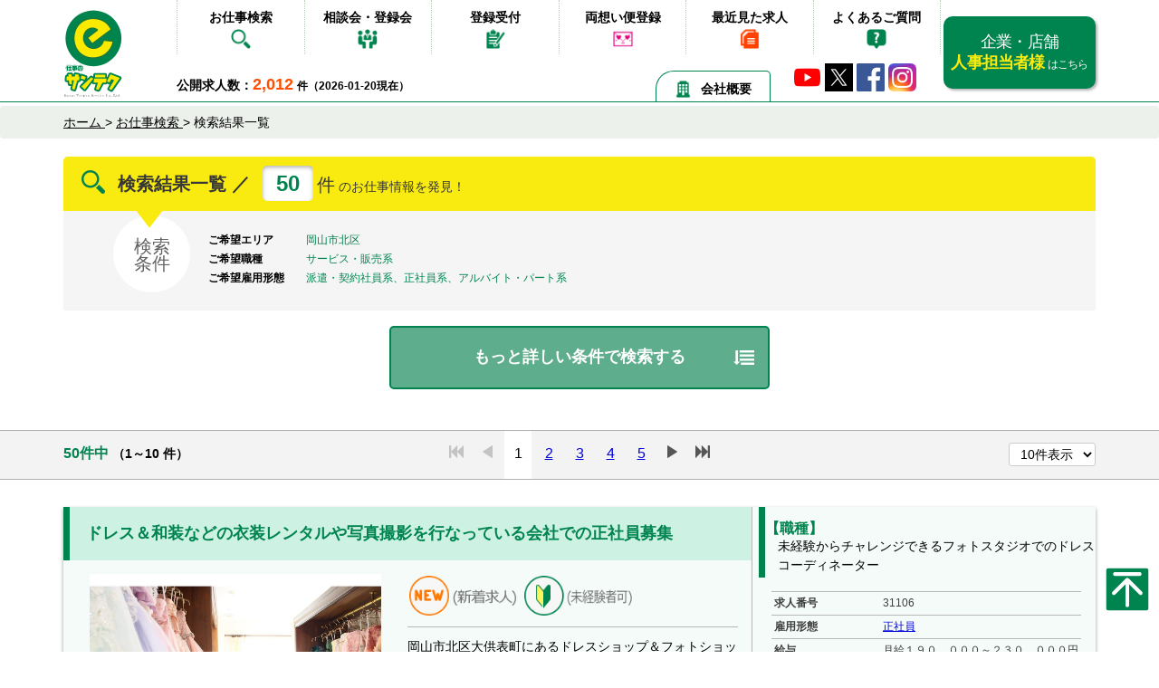

--- FILE ---
content_type: text/html; charset=UTF-8
request_url: https://www.e-santech.jp/kyujin2/list.php?s3=1&a12=1&ow1=1
body_size: 15786
content:
<!DOCTYPE html>
<html lang="ja">
<head>
	<meta charset="utf-8">
	<meta http-equiv="X-UA-Compatible" content="IE=Edge">
	<meta name="viewport" content="width=device-width">
	<meta name="format-detection" content="telephone=no">

		<meta name="description" content="岡山市北区エリアでサービス・販売系の派遣、正社員、アルバイト他のお仕事・求人情報の一覧です。">
	<title>岡山市北区エリアでサービス・販売系の派遣、正社員、アルバイト他のお仕事・求人情報一覧</title>


	

	<link rel="apple-touch-icon" href="../touchicon.png">
	<link rel="shortcut icon" href="../favicon.ico">
		<link rel="index" href="..">
	
	<link rel="stylesheet" href="https://maxcdn.bootstrapcdn.com/bootstrap/3.3.5/css/bootstrap.min.css">
	<link rel="stylesheet" href="../css/base.css?1768884267" type="text/css">
	<script src="//code.jquery.com/jquery-1.12.3.min.js"></script>
	
	<script src="../js/main.js?1768884267"></script>
	<script src="../js/jquery-lineup2.js"></script>
	<script src="../js/jquery.depend-1.1.7.min.js"></script>

<!-- Google Tag Manager -->
<script>(function(w,d,s,l,i){w[l]=w[l]||[];w[l].push({'gtm.start':
new Date().getTime(),event:'gtm.js'});var f=d.getElementsByTagName(s)[0],
j=d.createElement(s),dl=l!='dataLayer'?'&l='+l:'';j.async=true;j.src=
'https://www.googletagmanager.com/gtm.js?id='+i+dl;f.parentNode.insertBefore(j,f);
})(window,document,'script','dataLayer','GTM-K3BHHH2');</script>
<!-- End Google Tag Manager -->

</head>
<body>
<!-- Google Tag Manager (noscript) -->
<noscript><iframe src="https://www.googletagmanager.com/ns.html?id=GTM-K3BHHH2"
height="0" width="0" style="display:none;visibility:hidden"></iframe></noscript>
<!-- End Google Tag Manager (noscript) -->
<link rel="stylesheet" href="../css/home.css?1768884267" media="screen,print">

<header class="pc-header hidden-xs">

	<div class="container">

		<a href="../" class="logo">
			<img src="../img/logo.svg" alt="e仕事のサンテク" width="65" height="98">
		</a>
		<nav>
			<ul>
				<li><a href="../#search">お仕事検索 <img class="nav-ico" src="../img/nav01.png" alt="お仕事検索" width="26" height="26"></a></li>
				<li><a href="../conference/">相談会・登録会 <img class="nav-ico" src="../img/nav04.png" alt="相談会・登録会" width="23" height="24"></a></li>
				<li><a href="../consultant/">登録受付 <img class="nav-ico" src="../img/nav05.png" alt="登録受付" width="23" height="24"></a></li>
				<li><a href="../omobin2/">両想い便登録 <img class="nav-ico" src="../img/nav03.png" alt="両想い便登録" width="26" height="20"></a></li>
				<li><a href="../recent/">最近見た求人 <img class="nav-ico" src="../img/nav07.png" alt="最近見た求人" width="22" height="20"></a></li>
				<li><a href="../faq/">よくあるご質問 <img class="nav-ico" src="../img/nav06.png" alt="よくあるご質問" width="23" height="23"></a></li>
			</ul>
		</nav>


		<a href="https://e-santech.biz/" class="forenterprise" target="_blank">
			企業・店舗<br><span class="yellow">人事担当者様</span>
			<small>はこちら</small>
		</a>

		<p class="recruit-label"><span class="f14">公開求人数：</span><span class="recruit-num f18 bold">2,012</span> <span class="f12">件（2026-01-20現在）</span></p>


		<ul class="head-sns">
			<li><a href="http://www.youtube.com/user/santech1000?feature=watch" target="_blank"><img src="../img/icon-youtube-tiny.png" alt="YouTube" height="31"></a></li>
			<li><a href="https://twitter.com/esantech/" target="_blank"><img src="../img/icon-x.png" alt="X" width="31" height="31"></a></li>
			<li><a href="http://ja-jp.facebook.com/esantech" target="_blank"><img src="../img/icon-facebook.png" alt="Facebook" width="31" height="31"></a></li>
			<li><a class="ig-b- ig-b-48" href="http://instagram.com/santech.jp?ref=badge" target="_blank"><img src="../img/icon-instagram.png" alt="Instagram" width="31" height="31" /></a></li>
		</ul>
		<a class="head-recent" href="../outline/"><img class="hr-ico imgmdl" src="../img/icon-outline.png" width="19" height="19" alt="会社概要">会社概要</a>

	</div>
</header>

<header class="visible-xs">
	<div class="sp-header">
		<div class="sph-inset">
			<a class="sph-logo" href="../">
				<img src="../img/logo.svg" alt="e仕事のサンテク">
			</a>
			<nav>
				<ul>
					<li><a href="../conference/"><img src="../img/sp-nav01.jpg" alt="相談会" width="50" height="62"></a></li>
					<li><a href="../faq/"><img src="../img/sp-nav02.jpg" alt="Q&A" width="50" height="62"></a></li>
					<li><a href="../recent/"><img src="../img/sp-nav03.jpg" alt="履歴" width="50" height="62"></a></li>
				</ul>
			</nav>

			<p class="sph-public-recruit">
				<span class="f14">公開求人数：</span><span class="sph-recruit-num f18 bold">2,012</span>
				<span class="f12">件（2026-01-20現在）</span>
			</p>
		</div>
	</div>
</header>

<div class="sp-navbtn visible-xs" style="display: none;">
	<button>
		<span class="sr-only">Toggle navigation</span>
		<span class="icon-bar"></span>
		<span class="icon-bar"></span>
		<span class="icon-bar"></span>
	</button>
</div>
<div class="sp-menu-wrap">

</div>
<div class="sp-menu">
	<nav>
		<ul class="clearfix">
			<li class="splogo">
				<a href="../">
					<img src="../img/logo-foot2.svg" alt="e仕事のサンテク" width="250">
				</a>
			</li>

			<li><a href="../">ホーム</a></li>
			<li><a href="../#search">お仕事検索</a></li>
			<li><a href="../conference/">相談会・登録会</a></li>
			<li><a href="../consultant/">登録受付</a></li>
			<li><a href="../omobin2/">両想い便登録</a></li>
			<li><a href="../recent/">最近見た求人</a></li>
			<li><a href="../faq/">よくあるご質問</a></li>
			<li><a href="../business/">事業所一覧</a></li>
			<li><a href="#" class="sp-menu-close"><span class="mr5" style="display: inline-block;width: 25px;height: 25px;border: 1px solid #00844f;color: #00844f;border-radius: 3px;padding: 2px; line-height: 1.0;">×</span>メニューを閉じる</a></li>
		</ul>
	</nav>
</div>
<link rel="stylesheet" href="../css/slick.css" media="screen,print">
<link rel="stylesheet" href="../css/slick-theme.css" media="screen,print">
<script type="text/javascript" src="../js/slick.min.js"></script>
<link rel="stylesheet" href="../css/searchlist.css?1768884267" media="screen,print">
<!--
Array
(
    [s3] => 1
    [a12] => 1
    [ow1] => 1
)

s3=1&a12=1&ow1=1-->
<main>
	<div class="breadcrumb">
		<div class="container">

			<div>
				<a href="../" itemprop="url">
					<span itemprop="title">ホーム</span>
				</a> &gt;
			</div>
			<div>
				<a href="../" itemprop="url">
					<span itemprop="title">お仕事検索</span> </a> &gt;
			</div>
			<div>

				<span itemprop="title">検索結果一覧</span>
			</div>
		</div>
	</div>

	<section class="mb30">

		<div class="container">


			<div class="search-balloon">

				<h1 class="sb-h1">
					<img class="hs-iconfind" src="../img/icon-find.png" alt="" width="26" height="26">
					検索結果一覧 ／
				</h1>


				<div class="hs-numwrap">
					<span class="hs-num">50</span>
					<span class="hs-num-unit">件</span>
					<span class="hs-date">のお仕事情報を発見！</span>
				</div>


				<img class="arrow imgmdl" src="../img/icon-arrow.png" alt="" width="30" height="19">
			</div>
			<div class="search-config">
				<div class="sc-title">検索<br>条件</div>

									<dl class="sc-dl hidden-xs"> <!-- PC用 -->
						<dt>ご希望エリア</dt>
						<dd>岡山市北区</dd>
						<dt>ご希望職種</dt>
						<dd>サービス・販売系</dd>
						<dt>ご希望雇用形態</dt>
						<dd>派遣・契約社員系、正社員系、アルバイト・パート系</dd>
					</dl>
					<dl class="sc-dl visible-xs"> <!-- スマホ用 -->
						<dt>ご希望エリア</dt>
						<!-- <dd>福山、神辺・駅家、笠岡・浅口、井原・矢掛、尾道・三原、府中、倉敷・早島、水島・児島、総社・高梁、岡山市北区、岡山市中区、岡山市東区、岡山市南区・玉野市、東備、御津・吉備中央町</dd> -->
						<dd>岡山市北区</dd>
						<dt>ご希望職種</dt>
						<!-- <dd>事務・アシスタント系、営業系、サービス・販売系、医療・福祉・教育系、物流・運輸系、作業・製造系、IT・通信・各種設計系</dd> -->
						<dd>サービス・販売系</dd>
						<dt>ご希望雇用形態</dt>
						<!-- <dd>派遣・契約社員系、正社員系、アルバイト、パート<span class="toggle-btn">…</span></dd> -->
						<dd>すべて（派遣、正社員、アルバイト、パート、他）</dd>
					</dl>
											</div>

		</div>

		
		<script>
			$(function () {

				$(".btn-searchclose").hide();
				$(".btn-searchmore").show();
				$(".search-box").hide();

				$(".btn-searchmore").click(function (e) {
					e.preventDefault();
					$(this).hide();
					$(".btn-searchclose").show();
					$(".search-box").slideDown();

				});
				$(".btn-searchclose").click(function (e) {
					e.preventDefault();
					$(this).hide();
					$(".btn-searchmore").show();
					$(".search-box").slideUp();

				});
			});
		</script>
		<a class="btn-searchmore mb15" href="#">もっと詳しい条件で検索する <img class="bsm-arrow" src="../img/icon-moresearch.png" alt="" width="23" height="16"></a>


		<a class="btn-searchclose" href="#" style="display:none;">条件入力欄をかくす <img class="bsm-arrow" src="../img/icon-searchclose.png" alt="" width="23" height="16"></a>

		<div class="container">

			<div class="search-box">
				<div class="sb-careful">条件を再入力して「この条件で検索する」ボタンを押してください。</div>

				<div class="row composite"><!--複合検索メインWRAP-->

					<div class="wordSearch mt0" id="srchBox0" onclick="activeSwitch(0);">
						<form action="./list.php" method="get" name="keywordForm" id="keywordForm">
							<h3>キーワードで検索<span class="subTxt">職種、キーワード、会社名など</span></h3>
							<input type="text" name="mkw" id="mkwInput" placeholder="福山　軽作業" value="" onfocus="activeSwitch(0);">
							<input type="hidden" name="ow1" value="1">
							<input type="hidden" name="mode" value="keyword">
							<input type="submit" name="" value="このキーワードで検索する" id="kwSubmitBtn">
						</form>
					</div>

					<form method="post" name="srchForm" id="srchForm">
						<div class="compoundSearch active" id="srchBox1" style="padding-top:10px;" onclick="activeSwitch(1);">
							<div class="col-xs-12 col-sm-12 col-md-8 sb-left">

								<script>
									function cap_event(e){
									    if($(e.target).is("#srchBox0")){ //ここで要素を指定
											//実行したい処理を書く
        									activeSwitch(0);
    									}
										else if ($(e.target).is("#srchBox1")){
											activeSwitch(1);
										}
									}
									window.addEventListener('click',cap_event,true);


									$(function () {
										if (window.matchMedia('screen and (max-width:767px)').matches) {
											$(".sbsp-child").hide();
											$(".sbsp-label").attr("aria-pressed", "false");
										} else {
											//$(".sbsp-child").show();

											$(".sbsp-label").attr("aria-pressed", "false");
										}


										$(".sbsp-label").click(function (e) {
											e.preventDefault();
											activeSwitch(1);
											if ($(this).attr("aria-pressed") == "true") {
												$("#" + $(this).attr("for")).slideUp();
												$(this).attr("aria-pressed", "false");
											} else {
												$("#" + $(this).attr("for")).slideDown();
												$(this).attr("aria-pressed", "true");

											}

										});

										$(window).resize(function () {

											if (window.matchMedia('screen and (max-width:767px)').matches) {
											} else {
												$(".sbsp-label").attr("aria-pressed", "true");
												$(".sbsp-child").show();
												$("#sbspl-2").hide();
											}
										});
									});

								</script>

								<a class="sbsp-label" for="sbspl-1" role="button" aria-pressed="false" href="#">希望エリア <span class="icon-selected" id="asi_sp">選択中</span></a>

								<div id="sbspl-1" class="sbsp-child">

									<div class="row mb10 mt10">
										<div class="col-xs-12 col-sm-3 hidden-xs">

											<label class="sb-label">希望エリア <span class="icon-selected" id="asi_pc">選択中</span></label>
										</div>
										<div class="col-xs-12 col-sm-9 sb-left-checklist">

											<div class="search-areamap">

												<img class="w100 ssa-map" src="../img/areamap.png" alt="" width="956" height="273">
												<img class="w100 visible-xs mb10" src="../img/areamap-sp.png" alt="" width="307" height="96">

												<div class="ssa-label ssal-fukuyama">
													<input type="checkbox" name="a1" id="a1" onclick="areaChk();">
													<label for="a1">福山</label>
												</div>

												<div class="ssa-label ssal-kannabe">
													<input type="checkbox" name="a2" id="a2" onclick="areaChk();">
													<label for="a2">神辺/駅家</label>
												</div>
												<div class="ssa-label ssal-kasaoka">
													<input type="checkbox" name="a3" id="a3" onclick="areaChk();">
													<label for="a3">笠岡/浅口</label>
												</div>
												<div class="ssa-label ssal-ibara">
													<input type="checkbox" name="a4" id="a4" onclick="areaChk();">
													<label for="a4">井原/矢掛</label>
												</div>
												<div class="ssa-label ssal-onomichi">
													<input type="checkbox" name="a5" id="a5" onclick="areaChk();">
													<label for="a5">尾道/三原</label>
												</div>
												<div class="ssa-label ssal-fuchu">
													<input type="checkbox" name="a6" id="a6" onclick="areaChk();">
													<label for="a6">府中</label>
												</div>
												<div class="ssa-label ssal-kurashiki">
													<input type="checkbox" name="a9" id="a9" onclick="areaChk();">
													<label for="a9">倉敷/早島</label>
												</div>
												<div class="ssa-label ssal-mizushima">
													<input type="checkbox" name="a10" id="a10" onclick="areaChk();">
													<label for="a10">水島/児島</label>
												</div>
												<div class="ssa-label ssal-soja">
													<input type="checkbox" name="a11" id="a11" onclick="areaChk();">
													<label for="a11">総社/高梁</label>
												</div>
												<div class="ssa-label ssal-okayama-kita">
													<input type="checkbox" name="a12" id="a12" checked onclick="areaChk();">
													<label for="a12">岡山市北区</label>
												</div>
												<div class="ssa-label ssal-okayama-naka">
													<input type="checkbox" name="a13" id="a13" onclick="areaChk();">
													<label for="a13">岡山市中区</label>
												</div>
												<div class="ssa-label ssal-okayama-higashi">
													<input type="checkbox" name="a14" id="a14" onclick="areaChk();">
													<label for="a14">岡山市<br>東区</label>
												</div>
												<div class="ssa-label ssal-okayama-minami">
													<input type="checkbox" name="a15" id="a15" onclick="areaChk();">
													<label for="a15">岡山市南区/玉野市</label>
												</div>
												<div class="ssa-label ssal-tobi">
													<input type="checkbox" name="a16" id="a16" onclick="areaChk();">
													<label for="a16">東備</label>
												</div>
												<div class="ssa-label ssal-mitsu">
													<input type="checkbox" name="a17" id="a17" onclick="areaChk();">
													<label for="a17">御津/吉備中央町</label>
												</div>
											</div>
										</div>
									</div>

								</div>

								<a class="sbsp-label" for="sbspl-3" role="button" aria-pressed="false" href="#">職種 <span class="icon-selected" id="ssi_sp">選択中</span></a>

								<div id="sbspl-3" class="sbsp-child">
									<div class="row mb10">
										<div class="col-xs-12 col-sm-3 hidden-xs">
											<label class="sb-label">職種 <span class="icon-selected" id="ssi_pc">選択中</span></label>

										</div>
										<div class="col-xs-12 col-sm-9 sb-left-checklist">

											<div class="row mt10">
																									<div class="col-xs-12 col-sm-4">
														<input type="checkbox" name="s1" id="s1" onclick="shokuChk();">
														<label for="s1">事務・アシスタント系</label>
													</div>
																										<div class="col-xs-12 col-sm-4">
														<input type="checkbox" name="s2" id="s2" onclick="shokuChk();">
														<label for="s2">営業系</label>
													</div>
																										<div class="col-xs-12 col-sm-4">
														<input type="checkbox" name="s3" id="s3" checked onclick="shokuChk();">
														<label for="s3">サービス・販売系</label>
													</div>
																										<div class="col-xs-12 col-sm-4">
														<input type="checkbox" name="s4" id="s4" onclick="shokuChk();">
														<label for="s4">医療・福祉・教育系</label>
													</div>
																										<div class="col-xs-12 col-sm-4">
														<input type="checkbox" name="s5" id="s5" onclick="shokuChk();">
														<label for="s5">物流・運輸系</label>
													</div>
																										<div class="col-xs-12 col-sm-4">
														<input type="checkbox" name="s6" id="s6" onclick="shokuChk();">
														<label for="s6">作業・製造系</label>
													</div>
																										<div class="col-xs-12 col-sm-4">
														<input type="checkbox" name="s7" id="s7" onclick="shokuChk();">
														<label for="s7">IT・通信・各種設計系</label>
													</div>
																										<div class="col-xs-12 col-sm-4">
														<input type="checkbox" name="s8" id="s8" onclick="shokuChk();">
														<label for="s8">建築・土木・警備系</label>
													</div>
																								</div>
										</div>
									</div>


								</div>

								<a class="sbsp-label" for="sbspl-5" role="button" aria-pressed="false" href="#">雇用形態 <span class="icon-selected" id="ksi_sp">選択中</span></a>


								<div id="sbspl-5" class="sbsp-child">

									<div class="row mb10">
										<div class="col-xs-12 col-sm-3 hidden-xs">

											<label class="sb-label">雇用形態 <span class="icon-selected" id="ksi_pc">選択中</span></label>
										</div>
										<div class="col-xs-12 col-sm-9 sb-left-checklist">

											<label for="" class="sb-label2">（契約社員系のお仕事）</label>

											<div class="row">
												<div class="col-xs-12 col-sm-4">
													<input type="checkbox" name="k5" id="k5" onclick="keitaiChk();">
													<label for="k5">契約社員 <a href="../about/#haken2"><img class="imgmdl" src="../img/icon-help.png" alt="ヘルプ" width="16" height="19"></a></label>
												</div>
												<div class="col-xs-12 col-sm-4">

													<input type="checkbox" name="k1" id="k1" onclick="keitaiChk();">
													<label for="k1">派遣 <a href="../about/#haken1"><img class="imgmdl" src="../img/icon-help.png" alt="ヘルプ" width="16" height="19"></a></label>
												</div>
												<div class="col-xs-12 col-sm-4">

													<input type="checkbox" name="k8" id="k8" onclick="keitaiChk();">
													<label for="k8">派遣→契約社員 <a href="../about/#haken3"><img class="imgmdl" src="../img/icon-help.png" alt="ヘルプ" width="16" height="19"></a></label>
												</div>
											</div>

											<label for="" class="sb-label2 mt10">（正社員系のお仕事）</label>

											<div class="row">
												<div class="col-xs-12 col-sm-4">
													<input type="checkbox" name="k2" id="k2" onclick="keitaiChk();">
													<label for="k2">正社員 <a href="../about/#seishain1"><img class="imgmdl" src="../img/icon-help.png" alt="ヘルプ" width="16" height="19"></a></label>
												</div>
												<div class="col-xs-12 col-sm-4">
													<input type="checkbox" name="k7" id="k7" onclick="keitaiChk();">
													<label for="k7">派遣→正社員 <a href="../about/#seishain2"><img class="imgmdl" src="../img/icon-help.png" alt="ヘルプ" width="16" height="19"></a></label>
												</div>
											</div>


											<label for="" class="sb-label2">（アルバイト・パート系のお仕事）</label>

											<div class="row">
												<div class="col-xs-12 col-sm-4">
													<input type="checkbox" name="k3" id="k3" onclick="keitaiChk();">
													<label for="k3">アルバイト <a href="../about/#part1"><img class="imgmdl" src="../img/icon-help.png" alt="ヘルプ" width="16" height="19"></a></label>
												</div>
												<div class="col-xs-12 col-sm-4">
													<input type="checkbox" name="k4" id="k4" onclick="keitaiChk();">
													<label for="k4">パート <a href="../about/#part1"><img class="imgmdl" src="../img/icon-help.png" alt="ヘルプ" width="16" height="19"></a></label>
												</div>
												<div class="col-xs-12 col-sm-4 ico-tmppos">
													<input type="checkbox" name="k9" id="k9" onclick="keitaiChk();">
													<label for="k9">派遣→アルバイト・パート
														<a href="../about/#part2"><img class="icon-tmppos imgmdl" src="../img/icon-help.png" alt="ヘルプ" width="16" height="19"></a></label>
												</div>
											</div>
										</div>
									</div>


								</div>

								<a class="sbsp-label" for="sbspl-4" role="button" aria-pressed="false" href="#">期間 <span class="icon-selected" id="kksi_sp">選択中</span></a>

								<div id="sbspl-4" class="sbsp-child">

									<div class="row mb10">
										<div class="col-xs-12 col-sm-3 hidden-xs">
											<label class="sb-label">期間 <span class="icon-selected" id="kksi_pc">選択中</span></label>

										</div>
										<div class="col-xs-12 col-sm-9 sb-left-checklist mt5">
											<div class="row">
												<div class="col-xs-12 col-sm-4">
													<input type="checkbox" name="pd" id="pd" onclick="kikanChk();">
													<label for="pd">長期</label>
												</div>
												<div class="col-xs-12 col-sm-4">
													<input type="checkbox" name="kd6" id="kd6" onclick="kikanChk();">
													<label for="kd6">短期（3ヶ月以内）</label>

												</div>
												<div class="col-xs-12 col-sm-4">
													<input type="checkbox" name="kd7" id="kd7" onclick="kikanChk();">
													<label for="kd7">単発（1日単位）</label>
												</div>
											</div>
										</div>
									</div>

								</div>

								<a class="sbsp-label" for="sbspl-6" role="button" aria-pressed="false" href="#">給与条件 <span class="icon-selected" id="kjsi_sp">選択中</span></a>


								<div id="sbspl-6" class="sbsp-child">
									<div class="row mb10">
										<div class="col-xs-12 col-sm-3 hidden-xs">

											<label for="" class="sb-label">給与条件 <span class="icon-selected" id="kjsi_pc">選択中</span></label>
										</div>
										<div class="col-xs-12 col-sm-9 sb-left-checklist">


											<input type="radio" name="kk" value="0" id="kk1" checked onclick="kyuyoChk();">
											<label for="kk1">指定なし</label>
											<br>
											<div class="d-ib xs-mb5 ww90">
												<input type="radio" name="kk" value="1" id="kk2" onclick="kyuyoChk();">
												<label for="kk2">時給</label>
												<input type="text" name="kg2" id="kg2" value="" class="ww40" onclick="$('#kk2').prop('checked','true');" onfocus="activeSwitch(1);"><span class="f12">&nbsp;円以上</span>
											</div>
											<br>
											<div class="d-ib ww90">
												<input type="radio" name="kk" value="3" id="kk3" onclick="kyuyoChk();">
												<label for="kk3">月給/月収</label>
												<input type="text" name="kg3" id="kg3" value="" class="ww40" onclick="$('#kk3').prop('checked','true');" onfocus="activeSwitch(1);"><span class="f12">&nbsp;万円以上</span>
											</div>
										</div>
									</div>
								</div>

								<a class="sbsp-label" for="sbspl-2" role="button" aria-pressed="false" href="#">こだわり検索 <span class="icon-selected" id="kdsi_sp">選択中</span></a>

								<div id="sbspl-2" class="sbsp-child">

									<div class="row search-config-detail" id="kdwr_sps">
																					<div class="col-xs-6 col-sm-4 col-md-6 col-lg-6">
												<input type="checkbox" name="mkd25" id="mkd25" onclick="kdwrspChk();">
												<label for="mkd25">未経験可</label>
											</div>
																						<div class="col-xs-6 col-sm-4 col-md-6 col-lg-6">
												<input type="checkbox" name="mkd30" id="mkd30" onclick="kdwrspChk();">
												<label for="mkd30">車・バイク通勤可</label>
											</div>
																						<div class="col-xs-6 col-sm-4 col-md-6 col-lg-6">
												<input type="checkbox" name="mkd13" id="mkd13" onclick="kdwrspChk();">
												<label for="mkd13">朝～夕方</label>
											</div>
																						<div class="col-xs-6 col-sm-4 col-md-6 col-lg-6">
												<input type="checkbox" name="mkd14" id="mkd14" onclick="kdwrspChk();">
												<label for="mkd14">夕方～夜</label>
											</div>
																						<div class="col-xs-6 col-sm-4 col-md-6 col-lg-6">
												<input type="checkbox" name="mkd15" id="mkd15" onclick="kdwrspChk();">
												<label for="mkd15">夜～朝</label>
											</div>
																						<div class="col-xs-6 col-sm-4 col-md-6 col-lg-6">
												<input type="checkbox" name="mkd16" id="mkd16" onclick="kdwrspChk();">
												<label for="mkd16">2交替・3交替勤務</label>
											</div>
																						<div class="col-xs-6 col-sm-4 col-md-6 col-lg-6">
												<input type="checkbox" name="mkd17" id="mkd17" onclick="kdwrspChk();">
												<label for="mkd17">9時以降出勤</label>
											</div>
																						<div class="col-xs-6 col-sm-4 col-md-6 col-lg-6">
												<input type="checkbox" name="mkd18" id="mkd18" onclick="kdwrspChk();">
												<label for="mkd18">16時前退社OK</label>
											</div>
																						<div class="col-xs-6 col-sm-4 col-md-6 col-lg-6">
												<input type="checkbox" name="mkd8" id="mkd8" onclick="kdwrspChk();">
												<label for="mkd8">土日祝完全休み</label>
											</div>
																						<div class="col-xs-6 col-sm-4 col-md-6 col-lg-6">
												<input type="checkbox" name="mkd10" id="mkd10" onclick="kdwrspChk();">
												<label for="mkd10">平日休みあり</label>
											</div>
																						<div class="col-xs-6 col-sm-4 col-md-6 col-lg-6">
												<input type="checkbox" name="mkd9" id="mkd9" onclick="kdwrspChk();">
												<label for="mkd9">完全週休二日制</label>
											</div>
																						<div class="col-xs-6 col-sm-4 col-md-6 col-lg-6">
												<input type="checkbox" name="mkd11" id="mkd11" onclick="kdwrspChk();">
												<label for="mkd11">土日祝のみ勤務</label>
											</div>
																						<div class="col-xs-6 col-sm-4 col-md-6 col-lg-6">
												<input type="checkbox" name="mkd12" id="mkd12" onclick="kdwrspChk();">
												<label for="mkd12">週4日以内勤務</label>
											</div>
																						<div class="col-xs-6 col-sm-4 col-md-6 col-lg-6">
												<input type="checkbox" name="mkd19" id="mkd19" onclick="kdwrspChk();">
												<label for="mkd19">残業なし</label>
											</div>
																						<div class="col-xs-6 col-sm-4 col-md-6 col-lg-6">
												<input type="checkbox" name="mkd21" id="mkd21" onclick="kdwrspChk();">
												<label for="mkd21">残業20時間未満</label>
											</div>
																						<div class="col-xs-6 col-sm-4 col-md-6 col-lg-6">
												<input type="checkbox" name="mkd20" id="mkd20" onclick="kdwrspChk();">
												<label for="mkd20">残業20時間以上</label>
											</div>
																						<div class="col-xs-6 col-sm-4 col-md-6 col-lg-6">
												<input type="checkbox" name="mkd27" id="mkd27" onclick="kdwrspChk();">
												<label for="mkd27">エアコン完備</label>
											</div>
																						<div class="col-xs-6 col-sm-4 col-md-6 col-lg-6">
												<input type="checkbox" name="mkd34" id="mkd34" onclick="kdwrspChk();">
												<label for="mkd34">正社員登用実績あり</label>
											</div>
																						<div class="col-xs-6 col-sm-4 col-md-6 col-lg-6">
												<input type="checkbox" name="mkd3" id="mkd3" onclick="kdwrspChk();">
												<label for="mkd3">多数採用枠あり</label>
											</div>
																						<div class="col-xs-6 col-sm-4 col-md-6 col-lg-6">
												<input type="checkbox" name="mkd23" id="mkd23" onclick="kdwrspChk();">
												<label for="mkd23">扶養範囲内</label>
											</div>
																						<div class="col-xs-6 col-sm-4 col-md-6 col-lg-6">
												<input type="checkbox" name="mkd26" id="mkd26" onclick="kdwrspChk();">
												<label for="mkd26">学歴不問</label>
											</div>
																						<div class="col-xs-6 col-sm-4 col-md-6 col-lg-6">
												<input type="checkbox" name="mkd1" id="mkd1" onclick="kdwrspChk();">
												<label for="mkd1">高校生可</label>
											</div>
																						<div class="col-xs-6 col-sm-4 col-md-6 col-lg-6">
												<input type="checkbox" name="mkd2" id="mkd2" onclick="kdwrspChk();">
												<label for="mkd2">学生可（高校生不可）</label>
											</div>
																						<div class="col-xs-6 col-sm-4 col-md-6 col-lg-6">
												<input type="checkbox" name="mkd4" id="mkd4" onclick="kdwrspChk();">
												<label for="mkd4">新卒・第2新卒可</label>
											</div>
																						<div class="col-xs-6 col-sm-4 col-md-6 col-lg-6">
												<input type="checkbox" name="mkd5" id="mkd5" onclick="kdwrspChk();">
												<label for="mkd5">Wワーク可</label>
											</div>
																						<div class="col-xs-6 col-sm-4 col-md-6 col-lg-6">
												<input type="checkbox" name="mkd22" id="mkd22" onclick="kdwrspChk();">
												<label for="mkd22">フレックスタイム制</label>
											</div>
																						<div class="col-xs-6 col-sm-4 col-md-6 col-lg-6">
												<input type="checkbox" name="mkd24" id="mkd24" onclick="kdwrspChk();">
												<label for="mkd24">賞与あり</label>
											</div>
																						<div class="col-xs-6 col-sm-4 col-md-6 col-lg-6">
												<input type="checkbox" name="mkd28" id="mkd28" onclick="kdwrspChk();">
												<label for="mkd28">少人数の職場</label>
											</div>
																						<div class="col-xs-6 col-sm-4 col-md-6 col-lg-6">
												<input type="checkbox" name="mkd29" id="mkd29" onclick="kdwrspChk();">
												<label for="mkd29">公共交通機関での通勤可</label>
											</div>
																						<div class="col-xs-6 col-sm-4 col-md-6 col-lg-6">
												<input type="checkbox" name="mkd31" id="mkd31" onclick="kdwrspChk();">
												<label for="mkd31">交通費全額支給</label>
											</div>
																						<div class="col-xs-6 col-sm-4 col-md-6 col-lg-6">
												<input type="checkbox" name="mkd32" id="mkd32" onclick="kdwrspChk();">
												<label for="mkd32">まかない付</label>
											</div>
																						<div class="col-xs-6 col-sm-4 col-md-6 col-lg-6">
												<input type="checkbox" name="mkd33" id="mkd33" onclick="kdwrspChk();">
												<label for="mkd33">資格取得支援あり</label>
											</div>
																						<div class="col-xs-6 col-sm-4 col-md-6 col-lg-6">
												<input type="checkbox" name="mkd35" id="mkd35" onclick="kdwrspChk();">
												<label for="mkd35">社員寮・社宅あり</label>
											</div>
																						<div class="col-xs-6 col-sm-4 col-md-6 col-lg-6">
												<input type="checkbox" name="mkd36" id="mkd36" onclick="kdwrspChk();">
												<label for="mkd36">制服あり</label>
											</div>
																						<div class="col-xs-6 col-sm-4 col-md-6 col-lg-6">
												<input type="checkbox" name="mkd37" id="mkd37" onclick="kdwrspChk();">
												<label for="mkd37">新着</label>
											</div>
																				</div>
								</div>

								
							</div>
							<div class="col-xs-12 col-sm-12 col-md-4 sb-right hidden-xs mt10">


								<label for="" class="sb-label">こだわり検索 <span class="icon-selected" id="kdsi_pc">選択中</span></label>

								<div class="row search-config-detail" id="kdwr_pcs">
																			<div class="col-xs-6 col-sm-4 col-md-6 col-lg-6">
											<input type="checkbox" name="kd25" id="kd25" onclick="kdwrpcChk();">
											<label for="kd25">未経験可</label>
										</div>
																				<div class="col-xs-6 col-sm-4 col-md-6 col-lg-6">
											<input type="checkbox" name="kd30" id="kd30" onclick="kdwrpcChk();">
											<label for="kd30">車・バイク通勤可</label>
										</div>
																				<div class="col-xs-6 col-sm-4 col-md-6 col-lg-6">
											<input type="checkbox" name="kd13" id="kd13" onclick="kdwrpcChk();">
											<label for="kd13">朝～夕方</label>
										</div>
																				<div class="col-xs-6 col-sm-4 col-md-6 col-lg-6">
											<input type="checkbox" name="kd14" id="kd14" onclick="kdwrpcChk();">
											<label for="kd14">夕方～夜</label>
										</div>
																				<div class="col-xs-6 col-sm-4 col-md-6 col-lg-6">
											<input type="checkbox" name="kd15" id="kd15" onclick="kdwrpcChk();">
											<label for="kd15">夜～朝</label>
										</div>
																				<div class="col-xs-6 col-sm-4 col-md-6 col-lg-6">
											<input type="checkbox" name="kd16" id="kd16" onclick="kdwrpcChk();">
											<label for="kd16">2交替・3交替勤務</label>
										</div>
																				<div class="col-xs-6 col-sm-4 col-md-6 col-lg-6">
											<input type="checkbox" name="kd17" id="kd17" onclick="kdwrpcChk();">
											<label for="kd17">9時以降出勤</label>
										</div>
																				<div class="col-xs-6 col-sm-4 col-md-6 col-lg-6">
											<input type="checkbox" name="kd18" id="kd18" onclick="kdwrpcChk();">
											<label for="kd18">16時前退社OK</label>
										</div>
																				<div class="col-xs-6 col-sm-4 col-md-6 col-lg-6">
											<input type="checkbox" name="kd8" id="kd8" onclick="kdwrpcChk();">
											<label for="kd8">土日祝完全休み</label>
										</div>
																				<div class="col-xs-6 col-sm-4 col-md-6 col-lg-6">
											<input type="checkbox" name="kd10" id="kd10" onclick="kdwrpcChk();">
											<label for="kd10">平日休みあり</label>
										</div>
																				<div class="col-xs-6 col-sm-4 col-md-6 col-lg-6">
											<input type="checkbox" name="kd9" id="kd9" onclick="kdwrpcChk();">
											<label for="kd9">完全週休二日制</label>
										</div>
																				<div class="col-xs-6 col-sm-4 col-md-6 col-lg-6">
											<input type="checkbox" name="kd11" id="kd11" onclick="kdwrpcChk();">
											<label for="kd11">土日祝のみ勤務</label>
										</div>
																				<div class="col-xs-6 col-sm-4 col-md-6 col-lg-6">
											<input type="checkbox" name="kd12" id="kd12" onclick="kdwrpcChk();">
											<label for="kd12">週4日以内勤務</label>
										</div>
																				<div class="col-xs-6 col-sm-4 col-md-6 col-lg-6">
											<input type="checkbox" name="kd19" id="kd19" onclick="kdwrpcChk();">
											<label for="kd19">残業なし</label>
										</div>
																				<div class="col-xs-6 col-sm-4 col-md-6 col-lg-6">
											<input type="checkbox" name="kd21" id="kd21" onclick="kdwrpcChk();">
											<label for="kd21">残業20時間未満</label>
										</div>
																				<div class="col-xs-6 col-sm-4 col-md-6 col-lg-6">
											<input type="checkbox" name="kd20" id="kd20" onclick="kdwrpcChk();">
											<label for="kd20">残業20時間以上</label>
										</div>
																				<div class="col-xs-6 col-sm-4 col-md-6 col-lg-6">
											<input type="checkbox" name="kd27" id="kd27" onclick="kdwrpcChk();">
											<label for="kd27">エアコン完備</label>
										</div>
																				<div class="col-xs-6 col-sm-4 col-md-6 col-lg-6">
											<input type="checkbox" name="kd34" id="kd34" onclick="kdwrpcChk();">
											<label for="kd34">正社員登用実績あり</label>
										</div>
																				<div class="col-xs-6 col-sm-4 col-md-6 col-lg-6">
											<input type="checkbox" name="kd3" id="kd3" onclick="kdwrpcChk();">
											<label for="kd3">多数採用枠あり</label>
										</div>
																				<div class="col-xs-6 col-sm-4 col-md-6 col-lg-6">
											<input type="checkbox" name="kd23" id="kd23" onclick="kdwrpcChk();">
											<label for="kd23">扶養範囲内</label>
										</div>
																				<div class="col-xs-6 col-sm-4 col-md-6 col-lg-6">
											<input type="checkbox" name="kd26" id="kd26" onclick="kdwrpcChk();">
											<label for="kd26">学歴不問</label>
										</div>
																				<div class="col-xs-6 col-sm-4 col-md-6 col-lg-6">
											<input type="checkbox" name="kd1" id="kd1" onclick="kdwrpcChk();">
											<label for="kd1">高校生可</label>
										</div>
																				<div class="col-xs-6 col-sm-4 col-md-6 col-lg-6">
											<input type="checkbox" name="kd2" id="kd2" onclick="kdwrpcChk();">
											<label for="kd2">学生可（高校生不可）</label>
										</div>
																				<div class="col-xs-6 col-sm-4 col-md-6 col-lg-6">
											<input type="checkbox" name="kd4" id="kd4" onclick="kdwrpcChk();">
											<label for="kd4">新卒・第2新卒可</label>
										</div>
																				<div class="col-xs-6 col-sm-4 col-md-6 col-lg-6">
											<input type="checkbox" name="kd5" id="kd5" onclick="kdwrpcChk();">
											<label for="kd5">Wワーク可</label>
										</div>
																				<div class="col-xs-6 col-sm-4 col-md-6 col-lg-6">
											<input type="checkbox" name="kd22" id="kd22" onclick="kdwrpcChk();">
											<label for="kd22">フレックスタイム制</label>
										</div>
																				<div class="col-xs-6 col-sm-4 col-md-6 col-lg-6">
											<input type="checkbox" name="kd24" id="kd24" onclick="kdwrpcChk();">
											<label for="kd24">賞与あり</label>
										</div>
																				<div class="col-xs-6 col-sm-4 col-md-6 col-lg-6">
											<input type="checkbox" name="kd28" id="kd28" onclick="kdwrpcChk();">
											<label for="kd28">少人数の職場</label>
										</div>
																				<div class="col-xs-6 col-sm-4 col-md-6 col-lg-6">
											<input type="checkbox" name="kd29" id="kd29" onclick="kdwrpcChk();">
											<label for="kd29">公共交通機関での通勤可</label>
										</div>
																				<div class="col-xs-6 col-sm-4 col-md-6 col-lg-6">
											<input type="checkbox" name="kd31" id="kd31" onclick="kdwrpcChk();">
											<label for="kd31">交通費全額支給</label>
										</div>
																				<div class="col-xs-6 col-sm-4 col-md-6 col-lg-6">
											<input type="checkbox" name="kd32" id="kd32" onclick="kdwrpcChk();">
											<label for="kd32">まかない付</label>
										</div>
																				<div class="col-xs-6 col-sm-4 col-md-6 col-lg-6">
											<input type="checkbox" name="kd33" id="kd33" onclick="kdwrpcChk();">
											<label for="kd33">資格取得支援あり</label>
										</div>
																				<div class="col-xs-6 col-sm-4 col-md-6 col-lg-6">
											<input type="checkbox" name="kd35" id="kd35" onclick="kdwrpcChk();">
											<label for="kd35">社員寮・社宅あり</label>
										</div>
																				<div class="col-xs-6 col-sm-4 col-md-6 col-lg-6">
											<input type="checkbox" name="kd36" id="kd36" onclick="kdwrpcChk();">
											<label for="kd36">制服あり</label>
										</div>
																				<div class="col-xs-6 col-sm-4 col-md-6 col-lg-6">
											<input type="checkbox" name="kd37" id="kd37" onclick="kdwrpcChk();">
											<label for="kd37">新着</label>
										</div>
																		</div>

							</div>

							<div style="padding: 15px 0; text-align: center; margin: 20px auto 0px auto; clear: both;">
								<a class="btn-submit" href="#" onclick="srchURLGen();" id="scSubmitBtn">この条件で検索する <img class="bs-arrow" src="../img/icon-link-arrow.png" alt="" width="30" height="30"></a>
							</div>

						</div>
					</form>
				</div>

			</div>
		</div>

	</section>

	<section>
		<div class="search-pager mt15">

			<div class="container">
				<div class="spg-count">
					<span class="spg-countnum">50件中</span>
					<span class="spg-range">（1～10 件）</span>
				</div>

				<div class="spg-select">
					<form action="./list.php?s3=1&a12=1" method="get" name="odForm1" id="odForm1">
<!--
						<select name="od" id="od" onchange="document.odForm1.submit();">
							<option value="0" selected>新着順
							</option>
							<option value="1">指定勤務地優先順
							</option>

						</select>
-->
						<select name="ln" id="ln" class="hidden-xs" onchange="document.odForm1.submit();">
							<option value="5">5件表示
							</option>
							<option value="10" selected>10件表示
							</option>
							<option value="20">20件表示
							</option>
							<option value="0">全件表示
							</option>
						</select>
						<a class="spg-recent visible-xs" href="../recent/">最近見た求人</a>
					</form>
				</div>

				<ul class="spg-pager">
										<li class="disabled"><img src="../img/pager-start.png" alt="最初へ" width="16" height="14"></li>
					<li class="disabled"><img src="../img/pager-prev.png" alt="前へ" width="11" height="14"></li>
					<li class="active">1</li>
					<li><a href="./list.php?s3=1&a12=1&vnum=10">2</a></li>
					<li><a href="./list.php?s3=1&a12=1&vnum=20">3</a></li>
					<li><a href="./list.php?s3=1&a12=1&vnum=30">4</a></li>
					<li><a href="./list.php?s3=1&a12=1&vnum=40">5</a></li>
					<li><a href="./list.php?s3=1&a12=1&vnum=10"><img src="../img/pager-next.png" alt="次へ" width="11" height="14"></a></li>
					<li><a href="./list.php?s3=1&a12=1&vnum=40"><img src="../img/pager-end.png" alt="最後へ" width="16" height="14"></a></li>
				</ul>

				<div class="clearfix visible-xs">
										<a class="spg-next" href="./list.php?s3=1&a12=1&vnum=10">次の10件へ <img src="../img/pager-next2.png" alt="" width="6" height="10"></a>
				</div>

			</div>

		</div>

	</section>

				<section>
				<div class="container">

					<div class="search-item">
						<div class="row" style="margin: 0;">
							<div class="col-xs-12 col-sm-8 si-left">

								<h3 class="si-title">ドレス＆和装などの衣装レンタルや写真撮影を行なっている会社での正社員募集</h3>


								<div class="si-inset2">

									<div class="row si-iconlist" style="margin: 0;">
																					<div class="col-xs-4" style="padding: 2px;">
												<img class="mw100" src="../img/icon-new-txt.png" alt="新着求人" width="151" height="54">
											</div>
																															<div class="col-xs-4" style="padding: 2px;">
												<img class="mw100" src="../img/icon-beginner-txt.png" alt="未経験者可" width="151" height="54">
											</div>
																													</div>
								</div>


																<div class="si-pic">

									<img class="mw100" src="../upload/santech/31106_1.jpg?1768884267" alt="未経験からチャレンジできるフォトスタジオでのドレスコーディネーター" width="322" oncontextmenu="return false;" style="-webkit-touch-callout: none; -webkit-user-select: none;">

								</div>

								<div class="si-inset">


									<hr class="si-hr">

									<p class="si-txt">岡山市北区大供表町にあるドレスショップ＆フォトショップでの正社員募集です。<BR>結婚式、成人式、卒業式、七五三など…一生に一度の“晴れの日”に最もふさわしい特別な一着をご提案しませんか？</p>

								</div>

							</div>
							<div class="col-xs-12 col-sm-4 si-right">
								<div class="si-captionwrap">
									<div class="si-caption">【職種】</div>
									<p class="si-captxt">未経験からチャレンジできるフォトスタジオでのドレスコーディネーター</p>
								</div>

								<table class="si-table">
									<tr>
										<th>求人番号</th>
										<td>31106</td>
									</tr>
																		<tr>
										<th>雇用形態</th>
										<td><a href="../about/#seishain1">正社員</a></td>
									</tr>
																			<tr>
											<th>給与</th>
											<td>月給１９０，０００～２３０，０００円（経験・能力により決定）</td>
										</tr>
																												<tr>
											<th>勤務地</th>
											<td>岡山県岡山市北区大供表町</td>
										</tr>
																		</table>


								<a class="btn-godetail" href="./detail.php?kyujin=31106">詳細を見る
									<img class="bg-arrow" src="../img/search-arrow.png" alt="" width="14" height="16"></a>


							</div>
						</div>


					</div>
				</div>
			</section>
						<section>
				<div class="container">

					<div class="search-item">
						<div class="row" style="margin: 0;">
							<div class="col-xs-12 col-sm-8 si-left">

								<h3 class="si-title">ＳＮＳでも注目を集めるわらび餅専門店での正社員スタッフの募集☆</h3>


								<div class="si-inset2">

									<div class="row si-iconlist" style="margin: 0;">
																					<div class="col-xs-4" style="padding: 2px;">
												<img class="mw100" src="../img/icon-new-txt.png" alt="新着求人" width="151" height="54">
											</div>
																															<div class="col-xs-4" style="padding: 2px;">
												<img class="mw100" src="../img/icon-beginner-txt.png" alt="未経験者可" width="151" height="54">
											</div>
																													</div>
								</div>


																<div class="si-pic">

									<img class="mw100" src="../upload/santech/31091_1.jpg?1768884267" alt="人気のわらび餅専門店での正社員スタッフ／接客や店舗管理" width="322" oncontextmenu="return false;" style="-webkit-touch-callout: none; -webkit-user-select: none;">

								</div>

								<div class="si-inset">


									<hr class="si-hr">

									<p class="si-txt">人気わらび餅専門店での正社員募集◎<BR>未経験、食品に関する資格がなくでもやる気があれば応募可能☆<BR>ＳＮＳでも人気を集める落ち着いた雰囲気のお店ですよ◎</p>

								</div>

							</div>
							<div class="col-xs-12 col-sm-4 si-right">
								<div class="si-captionwrap">
									<div class="si-caption">【職種】</div>
									<p class="si-captxt">人気のわらび餅専門店での正社員スタッフ／接客や店舗管理</p>
								</div>

								<table class="si-table">
									<tr>
										<th>求人番号</th>
										<td>31091</td>
									</tr>
																			<tr>
											<th>会社名(店名)</th>
											<td>株式会社カドフジ　岡山店</td>
										</tr>
																		<tr>
										<th>雇用形態</th>
										<td><a href="../about/#seishain1">正社員</a></td>
									</tr>
																			<tr>
											<th>給与</th>
											<td>月給２２０，０００～３００，０００円＋交通費（経験・能力により決定）　</td>
										</tr>
																												<tr>
											<th>勤務地</th>
											<td>岡山県岡山市北区御津野々口</td>
										</tr>
																		</table>


								<a class="btn-godetail" href="./detail.php?kyujin=31091">詳細を見る
									<img class="bg-arrow" src="../img/search-arrow.png" alt="" width="14" height="16"></a>


							</div>
						</div>


					</div>
				</div>
			</section>
						<section>
				<div class="container">

					<div class="search-item">
						<div class="row" style="margin: 0;">
							<div class="col-xs-12 col-sm-8 si-left">

								<h3 class="si-title">土日祝お休みの簡単作業！コツコツ・黙々作業が好きな方にピッタリの職場です。</h3>


								<div class="si-inset2">

									<div class="row si-iconlist" style="margin: 0;">
																					<div class="col-xs-4" style="padding: 2px;">
												<img class="mw100" src="../img/icon-new-txt.png" alt="新着求人" width="151" height="54">
											</div>
																															<div class="col-xs-4" style="padding: 2px;">
												<img class="mw100" src="../img/icon-beginner-txt.png" alt="未経験者可" width="151" height="54">
											</div>
																													</div>
								</div>


																<div class="si-pic">

									<img class="mw100" src="../upload/santech/30621_1.jpg?1768884267" alt="土日祝お休みのＬＰガスボンベの検査および充填作業" width="322" oncontextmenu="return false;" style="-webkit-touch-callout: none; -webkit-user-select: none;">

								</div>

								<div class="si-inset">


									<hr class="si-hr">

									<p class="si-txt">大手ＬＰガス販売会社のパートさん募集です。<BR>【土日休みで残業なし】【未経験の方も安心してスタートできる】【幅広い年齢層の方が活躍中】<BR>の魅力たくさんのお仕事です。</p>

								</div>

							</div>
							<div class="col-xs-12 col-sm-4 si-right">
								<div class="si-captionwrap">
									<div class="si-caption">【職種】</div>
									<p class="si-captxt">土日祝お休みのＬＰガスボンベの検査および充填作業</p>
								</div>

								<table class="si-table">
									<tr>
										<th>求人番号</th>
										<td>30621</td>
									</tr>
																		<tr>
										<th>雇用形態</th>
										<td><a href="../about/#part1">アルバイト</a>　<a href="../about/#part1">パート</a></td>
									</tr>
																			<tr>
											<th>給与</th>
											<td>時給１，１５０円＋交通費、月収約１８４，０００～２３０，０００円＋交通費（勤務日数により変動します）</td>
										</tr>
																												<tr>
											<th>勤務地</th>
											<td>岡山県岡山市南区豊浜町</td>
										</tr>
																		</table>


								<a class="btn-godetail" href="./detail.php?kyujin=30621">詳細を見る
									<img class="bg-arrow" src="../img/search-arrow.png" alt="" width="14" height="16"></a>


							</div>
						</div>


					</div>
				</div>
			</section>
						<section>
				<div class="container">

					<div class="search-item">
						<div class="row" style="margin: 0;">
							<div class="col-xs-12 col-sm-8 si-left">

								<h3 class="si-title">東証一部上場企業のエグゼクティブ求人！！</h3>


								<div class="si-inset2">

									<div class="row si-iconlist" style="margin: 0;">
																																							</div>
								</div>


																<div class="si-pic">

									<img class="mw100" src="../upload/santech/21721_1.jpg?1768884267" alt="レストランチェーンでの商品ＭＤ担当マネージャー候補" width="322" oncontextmenu="return false;" style="-webkit-touch-callout: none; -webkit-user-select: none;">

								</div>

								<div class="si-inset">


									<hr class="si-hr">

									<p class="si-txt">地元・岡山から全国へチェーンを拡大し続ける、あのレストランチェーンが、商品ＭＤ担当のマネージャー候補を募集！！</p>

								</div>

							</div>
							<div class="col-xs-12 col-sm-4 si-right">
								<div class="si-captionwrap">
									<div class="si-caption">【職種】</div>
									<p class="si-captxt">レストランチェーンでの商品ＭＤ担当マネージャー候補</p>
								</div>

								<table class="si-table">
									<tr>
										<th>求人番号</th>
										<td>21721</td>
									</tr>
																			<tr>
											<th>会社名(店名)</th>
											<td>株式会社サンマルクホールディングス</td>
										</tr>
																		<tr>
										<th>雇用形態</th>
										<td><a href="../about/#seishain1">正社員</a></td>
									</tr>
																			<tr>
											<th>給与</th>
											<td>年収３８０～７００万円＋交通費（経験・能力により決定）</td>
										</tr>
																												<tr>
											<th>勤務地</th>
											<td>岡山県岡山市北区平田</td>
										</tr>
																		</table>


								<a class="btn-godetail" href="./detail.php?kyujin=21721">詳細を見る
									<img class="bg-arrow" src="../img/search-arrow.png" alt="" width="14" height="16"></a>


							</div>
						</div>


					</div>
				</div>
			</section>
						<section>
				<div class="container">

					<div class="search-item">
						<div class="row" style="margin: 0;">
							<div class="col-xs-12 col-sm-8 si-left">

								<h3 class="si-title">簡単な食品パック詰め作業！<BR>土日休みも相談可！未経験ＯＫ！</h3>


								<div class="si-inset2">

									<div class="row si-iconlist" style="margin: 0;">
																															<div class="col-xs-4" style="padding: 2px;">
												<img class="mw100" src="../img/icon-beginner-txt.png" alt="未経験者可" width="151" height="54">
											</div>
																													</div>
								</div>


																<div class="si-pic">

									<img class="mw100" src="../upload/santech/20956_1.jpg?1768884267" alt="スーパー内でのお魚パック詰め" width="322" oncontextmenu="return false;" style="-webkit-touch-callout: none; -webkit-user-select: none;">

								</div>

								<div class="si-inset">


									<hr class="si-hr">

									<p class="si-txt">スーパー内でのお仕事です！<BR>土日休みＯＫ！<BR>短時間勤務なので、家事やプライベートも充実です！<BR>５０代の方も勤務している企業です。　</p>

								</div>

							</div>
							<div class="col-xs-12 col-sm-4 si-right">
								<div class="si-captionwrap">
									<div class="si-caption">【職種】</div>
									<p class="si-captxt">スーパー内でのお魚パック詰め</p>
								</div>

								<table class="si-table">
									<tr>
										<th>求人番号</th>
										<td>20956</td>
									</tr>
																		<tr>
										<th>雇用形態</th>
										<td><a href="../about/#part1">アルバイト</a>　<a href="../about/#part1">パート</a></td>
									</tr>
																			<tr>
											<th>給与</th>
											<td>時給１，０５０円、月収約８４，０００～１０５，０００円（１日５時間勤務、週４日または週５日勤務の場合）</td>
										</tr>
																												<tr>
											<th>勤務地</th>
											<td>岡山県岡山市北区大供表町</td>
										</tr>
																		</table>


								<a class="btn-godetail" href="./detail.php?kyujin=20956">詳細を見る
									<img class="bg-arrow" src="../img/search-arrow.png" alt="" width="14" height="16"></a>


							</div>
						</div>


					</div>
				</div>
			</section>
						<section>
				<div class="container">

					<div class="search-item">
						<div class="row" style="margin: 0;">
							<div class="col-xs-12 col-sm-8 si-left">

								<h3 class="si-title">所属する部署によって、ＡＮＡ・ＪＡＬいずれかの業務を担当していただきます。</h3>


								<div class="si-inset2">

									<div class="row si-iconlist" style="margin: 0;">
																															<div class="col-xs-4" style="padding: 2px;">
												<img class="mw100" src="../img/icon-beginner-txt.png" alt="未経験者可" width="151" height="54">
											</div>
																													</div>
								</div>


																<div class="si-pic">

									<img class="mw100" src="../upload/santech/31028_1.jpg?1768884267" alt="岡山桃太郎空港での運航管理補助業務（エアポートスタッフ職）" width="322" oncontextmenu="return false;" style="-webkit-touch-callout: none; -webkit-user-select: none;">

								</div>

								<div class="si-inset">


									<hr class="si-hr">

									<p class="si-txt">岡山市北区日応寺にある岡山桃太郎空港内での【エアポート職】の正社員募集です。<BR>★憧れの航空会社スタッフとして岡山桃太郎空港で働きませんか。 <BR>★入社後に航空会社の教育を行います</p>

								</div>

							</div>
							<div class="col-xs-12 col-sm-4 si-right">
								<div class="si-captionwrap">
									<div class="si-caption">【職種】</div>
									<p class="si-captxt">岡山桃太郎空港での運航管理補助業務（エアポートスタッフ職）</p>
								</div>

								<table class="si-table">
									<tr>
										<th>求人番号</th>
										<td>31028</td>
									</tr>
																		<tr>
										<th>雇用形態</th>
										<td><a href="../about/#seishain1">正社員</a></td>
									</tr>
																			<tr>
											<th>給与</th>
											<td>月給２１４，０００～２３４，０００円＋交通費</td>
										</tr>
																												<tr>
											<th>勤務地</th>
											<td>岡山県岡山市北区日応寺（岡山桃太郎空港内）</td>
										</tr>
																		</table>


								<a class="btn-godetail" href="./detail.php?kyujin=31028">詳細を見る
									<img class="bg-arrow" src="../img/search-arrow.png" alt="" width="14" height="16"></a>


							</div>
						</div>


					</div>
				</div>
			</section>
						<section>
				<div class="container">

					<div class="search-item">
						<div class="row" style="margin: 0;">
							<div class="col-xs-12 col-sm-8 si-left">

								<h3 class="si-title">東証プライム上場企業のエグゼクティブ求人！！</h3>


								<div class="si-inset2">

									<div class="row si-iconlist" style="margin: 0;">
																																							</div>
								</div>


																<div class="si-pic">

									<img class="mw100" src="../upload/santech/21859_1.jpg?1768884267" alt="レストランチェーン企業での商品開発担当マネージャー候補" width="322" oncontextmenu="return false;" style="-webkit-touch-callout: none; -webkit-user-select: none;">

								</div>

								<div class="si-inset">


									<hr class="si-hr">

									<p class="si-txt">地元・岡山から全国へチェーンを拡大し続ける、あのレストランチェーンが、商品ＭＤ担当のマネージャー候補を募集！！</p>

								</div>

							</div>
							<div class="col-xs-12 col-sm-4 si-right">
								<div class="si-captionwrap">
									<div class="si-caption">【職種】</div>
									<p class="si-captxt">レストランチェーン企業での商品開発担当マネージャー候補</p>
								</div>

								<table class="si-table">
									<tr>
										<th>求人番号</th>
										<td>21859</td>
									</tr>
																			<tr>
											<th>会社名(店名)</th>
											<td>株式会社サンマルクホールディングス</td>
										</tr>
																		<tr>
										<th>雇用形態</th>
										<td><a href="../about/#seishain1">正社員</a></td>
									</tr>
																			<tr>
											<th>給与</th>
											<td>年収４００～６００万円＋交通費（経験・能力により決定）</td>
										</tr>
																												<tr>
											<th>勤務地</th>
											<td>岡山県岡山市北区平田</td>
										</tr>
																		</table>


								<a class="btn-godetail" href="./detail.php?kyujin=21859">詳細を見る
									<img class="bg-arrow" src="../img/search-arrow.png" alt="" width="14" height="16"></a>


							</div>
						</div>


					</div>
				</div>
			</section>
						<section>
				<div class="container">

					<div class="search-item">
						<div class="row" style="margin: 0;">
							<div class="col-xs-12 col-sm-8 si-left">

								<h3 class="si-title">☆未経験でも月給３０万円スタート☆<BR>★年間休日１１６日で連休取得も可能★</h3>


								<div class="si-inset2">

									<div class="row si-iconlist" style="margin: 0;">
																															<div class="col-xs-4" style="padding: 2px;">
												<img class="mw100" src="../img/icon-beginner-txt.png" alt="未経験者可" width="151" height="54">
											</div>
																													</div>
								</div>


																<div class="si-pic">

									<img class="mw100" src="../upload/santech/28742_1.jpg?1768884267" alt="未経験でも月給３０万円スタートとなる買取専門店での正社員スタッフ" width="322" oncontextmenu="return false;" style="-webkit-touch-callout: none; -webkit-user-select: none;">

								</div>

								<div class="si-inset">


									<hr class="si-hr">

									<p class="si-txt">全国展開している買取専門店『エコリング』の【岡山津島店】正社員募集！<BR>ブランドや買取の知識が無くても大丈夫◎<BR>先輩たちの９割が異業種＆未経験からのスタートです♪</p>

								</div>

							</div>
							<div class="col-xs-12 col-sm-4 si-right">
								<div class="si-captionwrap">
									<div class="si-caption">【職種】</div>
									<p class="si-captxt">未経験でも月給３０万円スタートとなる買取専門店での正社員スタッフ</p>
								</div>

								<table class="si-table">
									<tr>
										<th>求人番号</th>
										<td>28742</td>
									</tr>
																		<tr>
										<th>雇用形態</th>
										<td><a href="../about/#seishain1">正社員</a></td>
									</tr>
																			<tr>
											<th>給与</th>
											<td>月給３０１，０００円＋交通費</td>
										</tr>
																												<tr>
											<th>勤務地</th>
											<td>岡山県岡山市北区津島新野</td>
										</tr>
																		</table>


								<a class="btn-godetail" href="./detail.php?kyujin=28742">詳細を見る
									<img class="bg-arrow" src="../img/search-arrow.png" alt="" width="14" height="16"></a>


							</div>
						</div>


					</div>
				</div>
			</section>
						<section>
				<div class="container">

					<div class="search-item">
						<div class="row" style="margin: 0;">
							<div class="col-xs-12 col-sm-8 si-left">

								<h3 class="si-title">未経験でもお魚の加工に興味があればＯＫ！<BR>地元で長く続く安定企業です！</h3>


								<div class="si-inset2">

									<div class="row si-iconlist" style="margin: 0;">
																															<div class="col-xs-4" style="padding: 2px;">
												<img class="mw100" src="../img/icon-beginner-txt.png" alt="未経験者可" width="151" height="54">
											</div>
																													</div>
								</div>


																<div class="si-pic">

									<img class="mw100" src="../upload/santech/28956_1.jpg?1768884267" alt="スーパーでの鮮魚加工スタッフ（正社員募集）" width="322" oncontextmenu="return false;" style="-webkit-touch-callout: none; -webkit-user-select: none;">

								</div>

								<div class="si-inset">


									<hr class="si-hr">

									<p class="si-txt">創業から６０年以上、地元岡山で頑張っている優良企業です！<BR>自宅でもお魚をさばけるようになりますよ！<BR>スキルを身に付けてみませんか？</p>

								</div>

							</div>
							<div class="col-xs-12 col-sm-4 si-right">
								<div class="si-captionwrap">
									<div class="si-caption">【職種】</div>
									<p class="si-captxt">スーパーでの鮮魚加工スタッフ（正社員募集）</p>
								</div>

								<table class="si-table">
									<tr>
										<th>求人番号</th>
										<td>28956</td>
									</tr>
																		<tr>
										<th>雇用形態</th>
										<td><a href="../about/#seishain1">正社員</a></td>
									</tr>
																			<tr>
											<th>給与</th>
											<td>月給２３０，０００円＋交通費</td>
										</tr>
																												<tr>
											<th>勤務地</th>
											<td>岡山県岡山市北区大供表町（岡山市役所近く）</td>
										</tr>
																		</table>


								<a class="btn-godetail" href="./detail.php?kyujin=28956">詳細を見る
									<img class="bg-arrow" src="../img/search-arrow.png" alt="" width="14" height="16"></a>


							</div>
						</div>


					</div>
				</div>
			</section>
						<section>
				<div class="container">

					<div class="search-item">
						<div class="row" style="margin: 0;">
							<div class="col-xs-12 col-sm-8 si-left">

								<h3 class="si-title">未経験者歓迎／ゴルフ好きの方必見☆<BR>残業少なめ♪渋滞の少ない時間帯での通勤◎</h3>


								<div class="si-inset2">

									<div class="row si-iconlist" style="margin: 0;">
																															<div class="col-xs-4" style="padding: 2px;">
												<img class="mw100" src="../img/icon-beginner-txt.png" alt="未経験者可" width="151" height="54">
											</div>
																													</div>
								</div>


																<div class="si-pic">

									<img class="mw100" src="../upload/santech/29047_1.jpg?1768884267" alt="岡山金陵カントリークラブでのキャディ" width="322" oncontextmenu="return false;" style="-webkit-touch-callout: none; -webkit-user-select: none;">

								</div>

								<div class="si-inset">


									<hr class="si-hr">

									<p class="si-txt">岡山空港から車で５分と好アクセスの岡山金陵カントリークラブでの正社員として働ける求人◎<BR>スタッフの定着率も高く、２０年３０年と活躍するベテランも多く在籍。分からないことは丁寧に教えてもらえますよ◎</p>

								</div>

							</div>
							<div class="col-xs-12 col-sm-4 si-right">
								<div class="si-captionwrap">
									<div class="si-caption">【職種】</div>
									<p class="si-captxt">岡山金陵カントリークラブでのキャディ</p>
								</div>

								<table class="si-table">
									<tr>
										<th>求人番号</th>
										<td>29047</td>
									</tr>
																			<tr>
											<th>会社名(店名)</th>
											<td>金陵観光開発株式会社　岡山金陵カントリークラブ</td>
										</tr>
																		<tr>
										<th>雇用形態</th>
										<td><a href="../about/#seishain1">正社員</a></td>
									</tr>
																			<tr>
											<th>給与</th>
											<td>月給１９２，０００～２００，０００円＋交通費（面接時に経験・能力により決定）</td>
										</tr>
																												<tr>
											<th>勤務地</th>
											<td>岡山県岡山市北区石妻８９０（岡山空港から車で約５分）</td>
										</tr>
																		</table>


								<a class="btn-godetail" href="./detail.php?kyujin=29047">詳細を見る
									<img class="bg-arrow" src="../img/search-arrow.png" alt="" width="14" height="16"></a>


							</div>
						</div>


					</div>
				</div>
			</section>
				<section>
		<div class="search-pager mt10">

			<div class="container">
				<div class="spg-count">
					<span class="spg-countnum">50件中</span>
					<span class="spg-range">（1～10 件）</span>
				</div>

				<div class="spg-select">
					<form action="./list.php?s3=1&a12=1" method="get" name="odForm2" id="odForm2">
<!--
						<select name="od" id="od" onchange="document.odForm2.submit();">
							<option value="0" selected>新着順
							</option>
							<option value="1">指定勤務地優先順
							</option>
						</select>
-->
						<select name="ln" id="ln" class="hidden-xs" onchange="document.odForm2.submit();">
							<option value="5">5件表示
							</option>
							<option value="10" selected>10件表示
							</option>
							<option value="20">20件表示
							</option>
							<option value="0">全件表示
							</option>
						</select>

						<a class="spg-recent visible-xs-inline-block" href="../recent/">最近見た求人</a>
					</form>
				</div>

				<ul class="spg-pager">
										<li class="disabled"><img src="../img/pager-start.png" alt="最初へ" width="16" height="14"></li>
					<li class="disabled"><img src="../img/pager-prev.png" alt="前へ" width="11" height="14"></li>
					<li class="active">1</li>
					<li><a href="./list.php?s3=1&a12=1&vnum=10">2</a></li>
					<li><a href="./list.php?s3=1&a12=1&vnum=20">3</a></li>
					<li><a href="./list.php?s3=1&a12=1&vnum=30">4</a></li>
					<li><a href="./list.php?s3=1&a12=1&vnum=40">5</a></li>
					<li><a href="./list.php?s3=1&a12=1&vnum=10"><img src="../img/pager-next.png" alt="次へ" width="11" height="14"></a></li>
					<li><a href="./list.php?s3=1&a12=1&vnum=40"><img src="../img/pager-end.png" alt="最後へ" width="16" height="14"></a></li>
				</ul>

				<div class="clearfix visible-xs">
										<a class="spg-next" href="./list.php?s3=1&a12=1&vnum=10">次の10件へ <img src="../img/pager-next2.png" alt="" width="6" height="10"></a>
				</div>


			</div>

		</div>

	</section>

</main>

<script type="text/javascript">
	$.fn.isVisible = function () {
		return $.expr.filters.visible(this[0]);
	};

	function srchURLGen() {
		var query = 'ow1=1&log=1';
		if ($("#a1").prop('checked')) {
			query = query + '&a1=1';
		}
		if ($("#a2").prop('checked')) {
			query = query + '&a2=1';
		}
		if ($("#a3").prop('checked')) {
			query = query + '&a3=1';
		}
		if ($("#a4").prop('checked')) {
			query = query + '&a4=1';
		}
		if ($("#a5").prop('checked')) {
			query = query + '&a5=1';
		}
		if ($("#a6").prop('checked')) {
			query = query + '&a6=1';
		}
		if ($("#a9").prop('checked')) {
			query = query + '&a9=1';
		}
		if ($("#a10").prop('checked')) {
			query = query + '&a10=1';
		}
		if ($("#a11").prop('checked')) {
			query = query + '&a11=1';
		}
		if ($("#a12").prop('checked')) {
			query = query + '&a12=1';
		}
		if ($("#a13").prop('checked')) {
			query = query + '&a13=1';
		}
		if ($("#a14").prop('checked')) {
			query = query + '&a14=1';
		}
		if ($("#a15").prop('checked')) {
			query = query + '&a15=1';
		}
		if ($("#a16").prop('checked')) {
			query = query + '&a16=1';
		}
		if ($("#a17").prop('checked')) {
			query = query + '&a17=1';
		}
		if ($("#s1").prop('checked')) {
			query = query + '&s1=1';
		}
		if ($("#s2").prop('checked')) {
			query = query + '&s2=1';
		}
		if ($("#s3").prop('checked')) {
			query = query + '&s3=1';
		}
		if ($("#s4").prop('checked')) {
			query = query + '&s4=1';
		}
		if ($("#s5").prop('checked')) {
			query = query + '&s5=1';
		}
		if ($("#s6").prop('checked')) {
			query = query + '&s6=1';
		}
		if ($("#s7").prop('checked')) {
			query = query + '&s7=1';
		}
		if ($("#s8").prop('checked')) {
			query = query + '&s8=1';
		}
		if ($("#k1").prop('checked')) {
			query = query + '&k1=1';
		}
		if ($("#k2").prop('checked')) {
			query = query + '&k2=1';
		}
		if ($("#k3").prop('checked')) {
			query = query + '&k3=1';
		}
		if ($("#k4").prop('checked')) {
			query = query + '&k4=1';
		}
		if ($("#k5").prop('checked')) {
			query = query + '&k5=1';
		}
		if ($("#k7").prop('checked')) {
			query = query + '&k7=1';
		}
		if ($("#k8").prop('checked')) {
			query = query + '&k8=1';
		}
		if ($("#k9").prop('checked')) {
			query = query + '&k9=1';
		}
		if ($('#sbspl-2').isVisible()) { //
			// 表示されている場合の処理
			if ($("#mkd1").prop('checked')) {
				query = query + '&kd1=1';
			}
			if ($("#mkd2").prop('checked')) {
				query = query + '&kd2=1';
			}
			if ($("#mkd3").prop('checked')) {
				query = query + '&kd3=1';
			}
			if ($("#mkd4").prop('checked')) {
				query = query + '&kd4=1';
			}
			if ($("#mkd5").prop('checked')) {
				query = query + '&kd5=1';
			}
			if ($("#mkd6").prop('checked')) {
				query = query + '&kd6=1';
			}
			if ($("#mkd7").prop('checked')) {
				query = query + '&kd7=1';
			}
			if ($("#mkd8").prop('checked')) {
				query = query + '&kd8=1';
			}
			if ($("#mkd9").prop('checked')) {
				query = query + '&kd9=1';
			}
			if ($("#mkd10").prop('checked')) {
				query = query + '&kd10=1';
			}
			if ($("#mkd11").prop('checked')) {
				query = query + '&kd11=1';
			}
			if ($("#mkd12").prop('checked')) {
				query = query + '&kd12=1';
			}
			if ($("#mkd13").prop('checked')) {
				query = query + '&kd13=1';
			}
			if ($("#mkd14").prop('checked')) {
				query = query + '&kd14=1';
			}
			if ($("#mkd15").prop('checked')) {
				query = query + '&kd15=1';
			}
			if ($("#mkd16").prop('checked')) {
				query = query + '&kd16=1';
			}
			if ($("#mkd17").prop('checked')) {
				query = query + '&kd17=1';
			}
			if ($("#mkd18").prop('checked')) {
				query = query + '&kd18=1';
			}
			if ($("#mkd19").prop('checked')) {
				query = query + '&kd19=1';
			}
			if ($("#mkd20").prop('checked')) {
				query = query + '&kd20=1';
			}
			if ($("#mkd21").prop('checked')) {
				query = query + '&kd21=1';
			}
			if ($("#mkd22").prop('checked')) {
				query = query + '&kd22=1';
			}
			if ($("#mkd23").prop('checked')) {
				query = query + '&kd23=1';
			}
			if ($("#mkd24").prop('checked')) {
				query = query + '&kd24=1';
			}
			if ($("#mkd25").prop('checked')) {
				query = query + '&kd25=1';
			}
			if ($("#mkd26").prop('checked')) {
				query = query + '&kd26=1';
			}
			if ($("#mkd27").prop('checked')) {
				query = query + '&kd27=1';
			}
			if ($("#mkd28").prop('checked')) {
				query = query + '&kd28=1';
			}
			if ($("#mkd29").prop('checked')) {
				query = query + '&kd29=1';
			}
			if ($("#mkd30").prop('checked')) {
				query = query + '&kd30=1';
			}
			if ($("#mkd31").prop('checked')) {
				query = query + '&kd31=1';
			}
			if ($("#mkd32").prop('checked')) {
				query = query + '&kd32=1';
			}
			if ($("#mkd33").prop('checked')) {
				query = query + '&kd33=1';
			}
			if ($("#mkd34").prop('checked')) {
				query = query + '&kd34=1';
			}
			if ($("#mkd35").prop('checked')) {
				query = query + '&kd35=1';
			}
			if ($("#mkd36").prop('checked')) {
				query = query + '&kd36=1';
			}
			if ($("#mkd37").prop('checked')) {
				query = query + '&kd37=1';
			}
		} else {
			// 非表示の場合の処理
			if ($("#kd1").prop('checked')) {
				query = query + '&kd1=1';
			}
			if ($("#kd2").prop('checked')) {
				query = query + '&kd2=1';
			}
			if ($("#kd3").prop('checked')) {
				query = query + '&kd3=1';
			}
			if ($("#kd4").prop('checked')) {
				query = query + '&kd4=1';
			}
			if ($("#kd5").prop('checked')) {
				query = query + '&kd5=1';
			}
			if ($("#kd6").prop('checked')) {
				query = query + '&kd6=1';
			}
			if ($("#kd7").prop('checked')) {
				query = query + '&kd7=1';
			}
			if ($("#kd8").prop('checked')) {
				query = query + '&kd8=1';
			}
			if ($("#kd9").prop('checked')) {
				query = query + '&kd9=1';
			}
			if ($("#kd10").prop('checked')) {
				query = query + '&kd10=1';
			}
			if ($("#kd11").prop('checked')) {
				query = query + '&kd11=1';
			}
			if ($("#kd12").prop('checked')) {
				query = query + '&kd12=1';
			}
			if ($("#kd13").prop('checked')) {
				query = query + '&kd13=1';
			}
			if ($("#kd14").prop('checked')) {
				query = query + '&kd14=1';
			}
			if ($("#kd15").prop('checked')) {
				query = query + '&kd15=1';
			}
			if ($("#kd16").prop('checked')) {
				query = query + '&kd16=1';
			}
			if ($("#kd17").prop('checked')) {
				query = query + '&kd17=1';
			}
			if ($("#kd18").prop('checked')) {
				query = query + '&kd18=1';
			}
			if ($("#kd19").prop('checked')) {
				query = query + '&kd19=1';
			}
			if ($("#kd20").prop('checked')) {
				query = query + '&kd20=1';
			}
			if ($("#kd21").prop('checked')) {
				query = query + '&kd21=1';
			}
			if ($("#kd22").prop('checked')) {
				query = query + '&kd22=1';
			}
			if ($("#kd23").prop('checked')) {
				query = query + '&kd23=1';
			}
			if ($("#kd24").prop('checked')) {
				query = query + '&kd24=1';
			}
			if ($("#kd25").prop('checked')) {
				query = query + '&kd25=1';
			}
			if ($("#kd26").prop('checked')) {
				query = query + '&kd26=1';
			}
			if ($("#kd27").prop('checked')) {
				query = query + '&kd27=1';
			}
			if ($("#kd28").prop('checked')) {
				query = query + '&kd28=1';
			}
			if ($("#kd29").prop('checked')) {
				query = query + '&kd29=1';
			}
			if ($("#kd30").prop('checked')) {
				query = query + '&kd30=1';
			}
			if ($("#kd31").prop('checked')) {
				query = query + '&kd31=1';
			}
			if ($("#kd32").prop('checked')) {
				query = query + '&kd32=1';
			}
			if ($("#kd33").prop('checked')) {
				query = query + '&kd33=1';
			}
			if ($("#kd34").prop('checked')) {
				query = query + '&kd34=1';
			}
			if ($("#kd35").prop('checked')) {
				query = query + '&kd35=1';
			}
			if ($("#kd36").prop('checked')) {
				query = query + '&kd36=1';
			}
			if ($("#kd37").prop('checked')) {
				query = query + '&kd37=1';
			}
		}
		var kkval = $("input[name='kk']:checked").val();
		if (kkval != 0) {
			query = query + '&kk=' + kkval;
		}
		if ($("#pd").prop('checked')) {
			query = query + '&pd=1';
		}
		//if ($("#kw").val() != '') {
		//	query = query + '&kw=' + $("#kw").val();
		//}
		if ($("#kg2").val() != '') {
			query = query + '&kg2=' + $("#kg2").val();
		}
		if ($("#kg3").val() != '') {
			query = query + '&kg3=' + $("#kg3").val();
		}

		document.srchForm.action = './list.php?' + query;
		document.srchForm.submit();
	}

	$(function () {
		areaChk();
		shokuChk();
		kikanChk();
		keitaiChk();
		kyuyoChk();
		kwordChk();
		kdwrpcChk();
		kdwrspChk();
	});

	function areaChk() {
		if (
			($("#a1").prop('checked') && $("#a2").prop('checked') && $("#a3").prop('checked') && $("#a4").prop('checked') && $("#a5").prop('checked') && $("#a6").prop('checked') && $("#a9").prop('checked') && $("#a10").prop('checked') && $("#a11").prop('checked') && $("#a12").prop('checked') && $("#a13").prop('checked') && $("#a14").prop('checked') && $("#a15").prop('checked') && $("#a16").prop('checked') && $("#a17").prop('checked'))
			||
			($("#a1").prop('checked') == false && $("#a2").prop('checked') == false && $("#a3").prop('checked') == false && $("#a4").prop('checked') == false && $("#a5").prop('checked') == false && $("#a6").prop('checked') == false && $("#a9").prop('checked') == false && $("#a10").prop('checked') == false && $("#a11").prop('checked') == false && $("#a12").prop('checked') == false && $("#a13").prop('checked') == false && $("#a14").prop('checked') == false && $("#a15").prop('checked') == false && $("#a16").prop('checked') == false && $("#a17").prop('checked') == false)
		) {
			if ($("#asi_pc").attr("class") == "icon-selected") {
				$("#asi_pc").removeClass('icon-selected');
			}
			if ($("#asi_pc").attr("class") == "") {
				$("#asi_pc").addClass('icon-notselect');
			}
			if ($("#asi_sp").attr("class") == "icon-selected") {
				$("#asi_sp").removeClass('icon-selected');
			}
			if ($("#asi_sp").attr("class") == "") {
				$("#asi_sp").addClass('icon-notselect');
			}
		} else {
			if ($("#asi_pc").attr("class") == "icon-notselect") {
				$("#asi_pc").removeClass('icon-notselect');
			}
			if ($("#asi_pc").attr("class") == "") {
				$("#asi_pc").addClass('icon-selected');
			}
			if ($("#asi_sp").attr("class") == "icon-notselect") {
				$("#asi_sp").removeClass('icon-notselect');
			}
			if ($("#asi_sp").attr("class") == "") {
				$("#asi_sp").addClass('icon-selected');
			}
		}
		activeSwitch(1);
	}

	function shokuChk() {
		if (
			($("#s1").prop('checked') && $("#s2").prop('checked') && $("#s3").prop('checked') && $("#s4").prop('checked') && $("#s5").prop('checked') && $("#s6").prop('checked') && $("#s7").prop('checked') && $("#s8").prop('checked'))
			||
			($("#s1").prop('checked') == false && $("#s2").prop('checked') == false && $("#s3").prop('checked') == false && $("#s4").prop('checked') == false && $("#s5").prop('checked') == false && $("#s6").prop('checked') == false && $("#s7").prop('checked') == false && $("#s8").prop('checked') == false)
		) {
			if ($("#ssi_pc").attr("class") == "icon-selected") {
				$("#ssi_pc").removeClass('icon-selected');
			}
			if ($("#ssi_pc").attr("class") == "") {
				$("#ssi_pc").addClass('icon-notselect');
			}
			if ($("#ssi_sp").attr("class") == "icon-selected") {
				$("#ssi_sp").removeClass('icon-selected');
			}
			if ($("#ssi_sp").attr("class") == "") {
				$("#ssi_sp").addClass('icon-notselect');
			}
		} else {
			if ($("#ssi_pc").attr("class") == "icon-notselect") {
				$("#ssi_pc").removeClass('icon-notselect');
			}
			if ($("#ssi_pc").attr("class") == "") {
				$("#ssi_pc").addClass('icon-selected');
			}
			if ($("#ssi_sp").attr("class") == "icon-notselect") {
				$("#ssi_sp").removeClass('icon-notselect');
			}
			if ($("#ssi_sp").attr("class") == "") {
				$("#ssi_sp").addClass('icon-selected');
			}
		}
		activeSwitch(1);
	}

	function kikanChk() {
		if (
			$("#pd").prop('checked') == false && $("#kd6").prop('checked') == false && $("#kd7").prop('checked') == false
		) {
			if ($("#kksi_pc").attr("class") == "icon-selected") {
				$("#kksi_pc").removeClass('icon-selected');
			}
			if ($("#kksi_pc").attr("class") == "") {
				$("#kksi_pc").addClass('icon-notselect');
			}
			if ($("#kksi_sp").attr("class") == "icon-selected") {
				$("#kksi_sp").removeClass('icon-selected');
			}
			if ($("#kksi_sp").attr("class") == "") {
				$("#kksi_sp").addClass('icon-notselect');
			}
		} else {
			if ($("#kksi_pc").attr("class") == "icon-notselect") {
				$("#kksi_pc").removeClass('icon-notselect');
			}
			if ($("#kksi_pc").attr("class") == "") {
				$("#kksi_pc").addClass('icon-selected');
			}
			if ($("#kksi_sp").attr("class") == "icon-notselect") {
				$("#kksi_sp").removeClass('icon-notselect');
			}
			if ($("#kksi_sp").attr("class") == "") {
				$("#kksi_sp").addClass('icon-selected');
			}
		}
		activeSwitch(1);
	}

	function keitaiChk() {
		if (
			($("#k1").prop('checked') && $("#k2").prop('checked') && $("#k3").prop('checked') && $("#k4").prop('checked') && $("#k5").prop('checked') && $("#k7").prop('checked') && $("#k8").prop('checked') && $("#k9").prop('checked'))
			||
			($("#k1").prop('checked') == false && $("#k2").prop('checked') == false && $("#k3").prop('checked') == false && $("#k4").prop('checked') == false && $("#k5").prop('checked') == false && $("#k7").prop('checked') == false && $("#k8").prop('checked') == false && $("#k9").prop('checked') == false)
		) {
			if ($("#ksi_pc").attr("class") == "icon-selected") {
				$("#ksi_pc").removeClass('icon-selected');
			}
			if ($("#ksi_pc").attr("class") == "") {
				$("#ksi_pc").addClass('icon-notselect');
			}
			if ($("#ksi_sp").attr("class") == "icon-selected") {
				$("#ksi_sp").removeClass('icon-selected');
			}
			if ($("#ksi_sp").attr("class") == "") {
				$("#ksi_sp").addClass('icon-notselect');
			}
		} else {
			if ($("#ksi_pc").attr("class") == "icon-notselect") {
				$("#ksi_pc").removeClass('icon-notselect');
			}
			if ($("#ksi_pc").attr("class") == "") {
				$("#ksi_pc").addClass('icon-selected');
			}
			if ($("#ksi_sp").attr("class") == "icon-notselect") {
				$("#ksi_sp").removeClass('icon-notselect');
			}
			if ($("#ksi_sp").attr("class") == "") {
				$("#ksi_sp").addClass('icon-selected');
			}
		}
		activeSwitch(1);
	}

	function kyuyoChk() {
		if (
			$('input[name=kk]:eq(0)').prop('checked')
		) {
			if ($("#kjsi_pc").attr("class") == "icon-selected") {
				$("#kjsi_pc").removeClass('icon-selected');
			}
			if ($("#kjsi_pc").attr("class") == "") {
				$("#kjsi_pc").addClass('icon-notselect');
			}
			if ($("#kjsi_sp").attr("class") == "icon-selected") {
				$("#kjsi_sp").removeClass('icon-selected');
			}
			if ($("#kjsi_sp").attr("class") == "") {
				$("#kjsi_sp").addClass('icon-notselect');
			}
		} else {
			if ($("#kjsi_pc").attr("class") == "icon-notselect") {
				$("#kjsi_pc").removeClass('icon-notselect');
			}
			if ($("#kjsi_pc").attr("class") == "") {
				$("#kjsi_pc").addClass('icon-selected');
			}
			if ($("#kjsi_sp").attr("class") == "icon-notselect") {
				$("#kjsi_sp").removeClass('icon-notselect');
			}
			if ($("#kjsi_sp").attr("class") == "") {
				$("#kjsi_sp").addClass('icon-selected');
			}
		}
		activeSwitch(1);
	}

	function kwordChk() {
		if (
			$('#kw').val() == ''
		) {
			if ($("#kwsi_pc").attr("class") == "icon-selected") {
				$("#kwsi_pc").removeClass('icon-selected');
			}
			if ($("#kwsi_pc").attr("class") == "") {
				$("#kwsi_pc").addClass('icon-notselect');
			}
			if ($("#kwsi_sp").attr("class") == "icon-selected") {
				$("#kwsi_sp").removeClass('icon-selected');
			}
			if ($("#kwsi_sp").attr("class") == "") {
				$("#kwsi_sp").addClass('icon-notselect');
			}
		} else {
			if ($("#kwsi_pc").attr("class") == "icon-notselect") {
				$("#kwsi_pc").removeClass('icon-notselect');
			}
			if ($("#kwsi_pc").attr("class") == "") {
				$("#kwsi_pc").addClass('icon-selected');
			}
			if ($("#kwsi_sp").attr("class") == "icon-notselect") {
				$("#kwsi_sp").removeClass('icon-notselect');
			}
			if ($("#kwsi_sp").attr("class") == "") {
				$("#kwsi_sp").addClass('icon-selected');
			}
		}
		activeSwitch(1);
	}


	function kdwrpcChk() {
		var kdwr_p = $('#kdwr_pcs :checked').length;
		if (
			kdwr_p == 0
		) {
			if ($("#kdsi_pc").attr("class") == "icon-selected") {
				$("#kdsi_pc").removeClass('icon-selected');
			}
			if ($("#kdsi_pc").attr("class") == "") {
				$("#kdsi_pc").addClass('icon-notselect');
			}
		} else {
			if ($("#kdsi_pc").attr("class") == "icon-notselect") {
				$("#kdsi_pc").removeClass('icon-notselect');
			}
			if ($("#kdsi_pc").attr("class") == "") {
				$("#kdsi_pc").addClass('icon-selected');
			}
		}
		activeSwitch(1);
	}

	function kdwrspChk() {
		var kdwr_s = $('#kdwr_sps :checked').length;
		if (
			kdwr_s == 0
		) {
			if ($("#kdsi_sp").attr("class") == "icon-selected") {
				$("#kdsi_sp").removeClass('icon-selected');
			}
			if ($("#kdsi_sp").attr("class") == "") {
				$("#kdsi_sp").addClass('icon-notselect');
			}
		} else {
			if ($("#kdsi_sp").attr("class") == "icon-notselect") {
				$("#kdsi_sp").removeClass('icon-notselect');
			}
			if ($("#kdsi_sp").attr("class") == "") {
				$("#kdsi_sp").addClass('icon-selected');
			}
		}
		activeSwitch(1);
	}

	function activeSwitch(sel){
		var Elements
		if (sel==1){
			// 1の場合は従来の検索画面をアクティブに
			Elements = document.getElementById('srchBox0');
			Elements.classList.remove('active');
			Elements = document.getElementById('srchBox1');
			Elements.classList.add('active');
		} else {
			// 0の場合は複合キーワード検索画面をアクティブに
			Elements = document.getElementById('srchBox1');
			Elements.classList.remove('active');
			Elements = document.getElementById('srchBox0');
			Elements.classList.add('active');
		}
	}

</script>

<footer>
				<section class="home-banner1col">

		<div class="container">
			<a href="https://youtu.be/pF6Gb_MHrN8" target="_blank" class="oplink-txt"><strong>お仕事相談会・登録会の<br class="visible-xs">案内動画</strong>はこちら</a>
		</div>

		<a href="../conference/" onclick="ga('send', 'event', 'soudan-banner', 'click')">
			<div class="container-fluid confe-block">

				<div class="container">
					<div class="row">

						<div class="col-sm-12 confe-calendar">
							<h2>お仕事紹介・相談・登録<br class="visible-xs">カレンダー</h2>
							<div class="cc-updatebox">
								<div class="cc-calendar">
									<span class="cc-timestamp">
										2026/<strong>01/20</strong>(火)
									</span>
									<img src="../img/calendar-frame2.svg" alt="frame" class="frame-image">
									<p class="update-comment">更新しました</p>
								</div>
								<div class="cc-button">
									<button>カレンダー<span>を確認する</span></button>
								</div>
							</div>
						</div>

					</div><!--/row-->
				</div>

			</div>

		</a>

	</section>

	

	<a class="pagetop" href="#">
		<img src="../img/pagetop.svg" alt="PageTop" width="100" height="100">
	</a>

	<section class="sec-contact mt30">

		<div class="container">


			<div class="row">
				<div class="col-xs-12 col-sm-3">

					<div class="foot-label">
						<div class="fl-color">
							<div class="fl-h2">各種お問合せ</div>
							<div class="fl-title">contact us</div>
							<div class="fl-txt">

								[ 求人応募・お問合せ ]<br>
								サンテク求人サイトから<br>
								24時間受付中<br><br>
								[ 電話受付時間 ]<br>
								月曜～金曜　8:00～17:00<br>
								※土・日・祝は休日
							</div>
						</div>
					</div>
				</div>
				<div class="col-xs-12 col-sm-9 cct-wrap">

					<div class="row">
						<div class="col-xs-12 col-sm-4">
							<div class="cct-title">サンテク福山</div>
							<div class="cct-tel hidden-xs"><img class="mr5 imgmdl" src="../img/icon-tel.png" alt="TEL" width="18" height="18">0120-939-992</div>
							<a class="cct-tel visible-xs" href="tel:0120939992"><img class="mr5 imgmdl" src="../img/icon-tel.png" alt="TEL" width="18" height="18">0120-939-992</a>

							<p class="cct-address">〒721-0973 広島県福山市南蔵王町4丁目17-43<br>FAX.084-926-0489</p>
						</div>
						<div class="col-xs-12 col-sm-4">
							<div class="cct-title">サンテク倉敷</div>
							<div class="cct-tel hidden-xs"><img class="mr5 imgmdl" src="../img/icon-tel.png" alt="TEL" width="18" height="18">0120-006-489</div>
							<a class="cct-tel visible-xs" href="tel:0120006489"><img class="mr5 imgmdl" src="../img/icon-tel.png" alt="TEL" width="18" height="18">0120-006-489</a>

							<p class="cct-address">〒712-8012 岡山県倉敷市連島5-2-43<br>FAX.086-441-5903</p>
						</div>
						<div class="col-xs-12 col-sm-4">
							<div class="cct-title">サンテク岡山</div>
							<div class="cct-tel hidden-xs"><img class="mr5 imgmdl" src="../img/icon-tel.png" alt="TEL" width="18" height="18">0120-931-779</div>
							<a class="cct-tel visible-xs" href="tel:0120931779"><img class="mr5 imgmdl" src="../img/icon-tel.png" alt="TEL" width="18" height="18">0120-931-779</a>

							<p class="cct-address">〒703-8236 岡山県岡山市中区国富1丁目14-2 みらいビル1F<br>FAX.086-273-1089</p>
						</div>
						<div class="col-xs-12 cct-txtwrap">

							<div style="background: #fff; padding: 15px 10px; border-radius: 5px;">
								<span class="col-xs-12 col-sm-12 cct-txt2">
									サンテクは、広島県東部から岡山市中心部をカバーした、各事業所を配置しておりますのでお気軽にお訪ねください。
								</span>

								<div class="row">
										<span class="col-xs-12 col-sm-6 cct-txt3">
											<a class="cct-txt ta-c" href="../inquiry/" >
											<span class="f20 d-ib xs-d-b">お問合せフォーム</span><br class="visible-md"> <span class="f16 d-ib">はこちら</span>
											<img class="cct-more" src="../img/cct-more.png" alt="" width="24">
											</a>
										</span>
										<span class="col-xs-12 col-sm-6 cct-txt3">
											<a class="cct-txt ta-c" href="../business/">
											<span class="f20 d-ib xs-d-b">お問合せ事業所一覧</span><br class="visible-md"> <span class="f16 d-ib">はこちら</span>
											<img class="cct-more" src="../img/cct-more.png" alt="" width="24">
											</a>
										</span>
								</div>

							</div>
						</div>
					</div>

				</div>

			</div>


		</div>
	</section>


	<section class="sec-footmenu">

		<div class="container pos-r">
			<div class="clearfix">
				<div class="fm-logo">

					<a href="../">
						<img class="mw100" src="../img/logo-foot.png" alt="e仕事のサンテク" width="211" height="36">
					</a>
				</div>

				<div class="row fm-mainmenu mb30">
					<div class="col-xs-12">

						<ul>
							<li class="home"><a href="../">ホーム</a></li>
						</ul>
					</div>
					<div class="col-xs-12 col-sm-6 col-md-4">
						<h2 class="fm-h2">お仕事をお探しの方</h2>
						<ul>
							<li><a href="../#search">お仕事検索</a></li>
							<li><a href="../recent/">最近見た求人</a></li>
							<li><a href="../faq/">よくあるご質問</a></li>
							<li><a href="../about/">雇用形態について</a></li>
							<li><a href="../conference/">相談会・登録会</a></li>
							<li><a href="../consultant/">登録受付</a></li>
						</ul>
					</div>
					<div class="col-xs-12 col-sm-6 col-md-4">
						<h2 class="fm-h2">両想い便</h2>
						<ul>
							<li><a href="../omobin2/">両想い便登録</a></li>
							<li><a href="../omobin2/index2.php">両想い便条件変更</a></li>
							<li><a href="../faq/#omobin">両想い便Q&amp;A</a></li>
						</ul>
					</div>
					<div class="col-xs-12 col-sm-6 col-md-4">
						<h2 class="fm-h2">会社情報</h2>
						<ul>
							<li><a href="../outline/">会社概要</a></li>
							<li><a href="../business/">事業所一覧</a></li>
							<li><a href="../inquiry/">お問合せ</a></li>
							<li><a href="../kyujin2/stafflist.php">サンテク担当者プロフィール</a></li>
						</ul>
					</div>

				</div>

				<ul class="fm-sns">
					<li>
						<a href="http://www.youtube.com/user/santech1000?feature=watch" target="_blank">
							<img src="../img/icon-youtube-tiny.png" alt="YouTube" width="47" height="47">
						</a>
					</li>
					<li>
						<a href="https://twitter.com/esantech/" target="_blank">
							<img src="../img/icon-x.png" alt="X" width="47" height="47">
						</a>
					</li>
					<li>
						<a href="http://ja-jp.facebook.com/esantech" target="_blank">
							<img src="../img/icon-foot-facebook.png" alt="Facebook" width="47" height="47">
						</a>
					</li>
					<li><a class="ig-b- ig-b-48" href="http://instagram.com/santech.jp?ref=badge" target="_blank"><img src="../img/icon-instagram.png" alt="Instagram" width="48" height="48" /></a></li>
				</ul>
			</div>

			<div class="clearfix">

				<ul class="fm-submenu">
					<li><a href="../privacypolicy/">プライバシーポリシー</a></li>
					<li><a href="../privacypolicy/purpose.php">利用目的について</a></li>
					<li><a href="../action-plan/">行動計画</a></li>
					<li><a href="../sitemap/">サイトマップ</a></li>
				</ul>
			</div>

		</div>

	</section>


	<section class="sec-footspmenu visible-xs">

		<div class="container">

			<div class="sfsm-menu">
				<p class="group-title">株式会社山陽テクノサービス　グループサイト</p>


				<ul>
					<li><a href="http://www.e-santech.jp/" target="_blank">e仕事のサンテク求人サイト</a></li>
					<li><a href="http://seishain.jp/" target="_blank">正社員×正社員</a></li>
					<li><a href="http://joshi-bu.jp/" target="_blank">はたらく女子部</a></li>
					<li><a href="https://e-santech.biz/" target="_blank">企業・店舗人事担当者さま</a></li>
				</ul>

				<div class="clearfix">

					<a class="footlogo fl-l oplink" href="../">
						<img class="mw100" src="../img/logo-foot2.png" alt="e仕事のサンテク" width="145" height="35">
					</a>

				</div>


			</div>


		</div>

	</section>


	<section class="sec-footcol3">

		<div class="container">

			<div class="row">
				<div class="col-xs-12 col-sm-4">
					<a class="oplink" href="http://seishain.jp" target="_blank">
						<img class="mw100" src="../img/banner01.png" alt="地元の正社員専門求人サイト・正社員×正社員" width="368" height="86">
					</a>
				</div>
				<div class="col-xs-12 col-sm-4">
					<a class="oplink" href="http://joshi-bu.jp" target="_blank">
						<img class="mw100" src="../img/banner02.png?180109" alt="女性大歓迎のお仕事情報・はたらく女子部" width="368" height="86">
					</a>
				</div>
				<div class="col-xs-12 col-sm-4 hidden-xs">
					<a class="oplink" href="https://e-santech.biz/" target="_blank">
						<img class="mw100" src="../img/banner03.png" alt="企業・店舗人事担当者様向け" width="368" height="86">
					</a>
				</div>
				<div class="col-xs-12 col-sm-4 visible-xs">
					<a class="oplink" href="https://e-santech.biz/" target="_blank">
						<img class="mw100" src="../img/banner03-sp.png" alt="企業・店舗人事担当者様向け" width="368" height="86">
					</a>
				</div>

			</div>
		</div>


	</section>

	<section class="sec-foot">

		<div class="container">

			<div class="clearfix hidden-xs">

				<div class="footmenu2">
					<a class="footlogo" href="..">
						<img class="mw100" src="../img/logo-foot2.svg" alt="e仕事のサンテク" width="145" height="35">
					</a>

					<p class="group-title">株式会社山陽テクノサービス　グループサイト</p>

					<div class="clearfix">

						<ul>
							<li><a href="http://www.e-santech.jp/" target="_blank">e仕事のサンテク求人サイト</a></li>
							<li><a href="http://seishain.jp/" target="_blank">正社員×正社員</a></li>
							<li><a href="http://joshi-bu.jp/" target="_blank">はたらく女子部</a></li>
							<li><a href="https://e-santech.biz/" target="_blank">企業・店舗人事担当者さま</a></li>
						</ul>

					</div>
				</div>

			</div>
			<p class="copyright">
				<small>&copy; Copyrights Sanyo Techno Service All Rights Reserved</small>
			</p>
		</div>

	</section>


</footer>


</body>
</html>


--- FILE ---
content_type: text/css
request_url: https://www.e-santech.jp/css/searchlist.css?1768884267
body_size: 2851
content:
.search-balloon { background: #f9eb0f; position: relative; color: #373737; padding-left: 60px; border-radius: 5px 5px 0 0; padding-top: 10px; height: 60px; }
.search-balloon .arrow { position: absolute; left: 80px; bottom: -19px; z-index: 100; }
.search-balloon .sb-h1 { font-size: 20px; font-weight: bold; display: inline-block; vertical-align: middle; }
.search-balloon .hs-iconfind { position: absolute; left: 20px; top: 15px; }
.search-balloon .hs-numwrap { position: relative; display: inline-block; vertical-align: middle; margin-left: 10px; }
.search-balloon .hs-num { background: #fff; display: inline-block; border-radius: 5px; padding: 10px 15px; color: #00844f; font-size: 24px; font-weight: bold; box-shadow: 0px 2px 4px rgba(0, 0, 0, 0.3) inset; }
.search-balloon .hs-num-unit { font-size: 20px; }
.search-balloon .hs-date { font-size: 14px; }

@media (max-width: 767px) { .search-balloon { border-radius: 5px 5px 0 0; margin-top: 15px; padding: 10px 3px 10px 60px; height: 80px; padding-left: 40px; }
  .search-balloon .sb-h1 { margin-bottom: 5px; }
  .search-balloon .hs-iconfind { position: absolute; left: 10px; top: 10px; }
  .search-balloon .hs-numwrap { margin: 0; display: block; }
  .search-balloon .hs-num { font-size: 20px; padding: 10px 5px; }
  .search-balloon .hs-num-unit { font-size: 16px; }
  .search-balloon .hs-date { margin-left: -5px; } }
.search-areamap { max-width: 956px; height: auto; margin: 0 auto; position: relative; margin-right: 15px; margin-top: 20px; margin-left: -100px; }
.search-areamap .ssa-label { position: absolute; text-align: center; font-size: 12px; margin-top: -3px; margin-left: -5px; }
.search-areamap .ssa-label input[type=checkbox] { display: block; margin: 0 auto 0 auto; width: 1em; height: 1em; }
.search-areamap .ssa-label label { display: block; text-decoration: underline; line-height: 1.2; }
.search-areamap .ssal-onomichi { top: 66%; left: 2%; }
.search-areamap .ssal-fuchu { top: 40%; left: 15.8%; }
.search-areamap .ssal-kannabe { top: 40%; left: 24.7%; }
.search-areamap .ssal-fukuyama { top: 77%; left: 21.6%; }
.search-areamap .ssal-ibara { top: 40%; left: 37.1%; }
.search-areamap .ssal-kasaoka { top: 77%; left: 40%; }
.search-areamap .ssal-soja { top: 13%; left: 52.5%; }
.search-areamap .ssal-kurashiki { top: 52%; left: 51%; }
.search-areamap .ssal-kurashiki input[type=checkbox] { display: inline-block; }
.search-areamap .ssal-kurashiki label { display: inline-block; }
.search-areamap .ssal-mizushima { top: 77%; left: 54.7%; }
.search-areamap .ssal-mitsu { top: 8%; left: 67.5%; }
.search-areamap .ssal-mitsu input[type=checkbox] { display: inline-block; }
.search-areamap .ssal-mitsu label { display: inline-block; }
.search-areamap .ssal-okayama-kita { top: 31%; left: 67.5%; }
.search-areamap .ssal-okayama-kita input[type=checkbox] { display: inline-block; }
.search-areamap .ssal-okayama-kita label { display: inline-block; }
.search-areamap .ssal-okayama-naka { top: 52%; left: 67.5%; }
.search-areamap .ssal-okayama-naka input[type=checkbox] { display: inline-block; }
.search-areamap .ssal-okayama-naka label { display: inline-block; }
.search-areamap .ssal-okayama-higashi { top: 38%; left: 83.5%; }
.search-areamap .ssal-tobi { top: 38%; left: 94.5%; }
.search-areamap .ssal-okayama-minami { top: 77%; left: 76%; }

@media (max-width: 991px) { .search-areamap { margin-left: -100px; }
  .search-areamap .ssa-label { margin-top: -3px; margin-left: -5px; }
  .search-areamap .ssa-label input[type=checkbox] { width: 1em; height: 1em; }
  .search-areamap .ssa-label label { font-size: 14px; } }
@media (max-width: 767px) { .search-areamap { padding-right: 0!important; padding-left: 0; overflow: hidden; padding-top: 5px; margin-top: 0; margin-left: 0; margin-right: 0!important; }
  .search-areamap .ssa-map { display: none; }
  .search-areamap .ssa-label { text-align: left; position: static; float: left; line-height: 1.5; margin-bottom: 5px; margin-top: 0; margin-left: 0; }
  .search-areamap .ssa-label:nth-child(even) { width: 50%; }
  .search-areamap .ssa-label:nth-child(odd) { width: 50%; }
  .search-areamap .ssa-label input[type=checkbox] { display: inline-block; margin: 0 auto 0 auto; }
  .search-areamap .ssa-label label { display: inline-block; line-height: 1.5; text-decoration: underline; font-size: 12px; }
  .search-areamap .ssa-label label br { display: none; } }
/*.search-box { border: 2px solid #00844f; border-radius: 5px; }*/
.search-box { border: none; background: #fff; border: solid 1px #ccc; border-radius: 5px; box-sizing: border-box; }
.composite { margin:0; padding: 10px 15px 0 15px; }
.search-box input[type=checkbox] { height: 1.1em; width: 1.1em; }
.search-box label { font-size: 12px; }
.search-box .ico-tmppos { position: relative; top: 3px; }
.search-box .ico-tmppos .icon-tmppos { position: absolute; right: 30px; top: -25px; }
.search-box .sb-careful { font-size: 12px; text-align: center; margin-top: 35px; font-weight: bold; }
.search-box .sb-label { background: #f7f7f7; padding: 10px 10px 10px 20px; width: 100%; font-size: 16px; font-weight: bold; color: #00844f; line-height: 1.2; cursor: default; }
.search-box .sb-label2 { font-size: 14px; color: #00844f; font-weight: bold; }
.search-box .sb-left { padding: 0 20px 0 0; }
.search-box .sb-right { padding: 0; }
.search-box .sb-left-checklist div[class^=col-xs-] { padding: 0; }
.search-box .sb-left-items { padding-left: 0; }
.search-box .sbsp-label { display: none; }
.search-box #sbspl-2 { display: none; }

@media (max-width: 991px) { .search-box .ico-tmppos { top: 0; }
  .search-box .ico-tmppos .icon-tmppos { position: static; vertical-align: middle; }
  .search-box .sb-label { font-size: 14px; } }
@media (max-width: 767px) {
	.composite { margin:0; padding: 0 5px 0 5px; }
	.search-box .sb-careful { margin-top: 15px; padding: 0 20px; }
  .search-box .sb-label { font-size: 14px; }
	.search-box .sb-left { padding: 0 ; }
  .search-box .sb-left-checklist { padding-left: 15px; }
  .search-box .sb-left-checklist div[class^=col-xs-] { padding-left: 15px; padding-right: 15px; }
  .search-box .sb-left-items { padding-left: 30px; padding-top: 10px; }
  .search-box .sb-left-items input[type=text] { width: 50%; }
  .search-box .sb-left-items .sb-label3 { font-size: 12px; display: inline-block; }
  .search-box .sbsp-label { display: block; background: #f7f7f7; color: #00844f; padding: 10px 20px; line-height: 1.0; text-decoration: none; font-weight: bold; font-size: 16px; }
  .search-box .sbsp-label[aria-pressed=true] { background: #f7f7f7 url("../img/icon-slideup.png") no-repeat center right 5px; }
  .search-box .sbsp-label[aria-pressed=false] { background: #f7f7f7 url("../img/icon-slidedown.png") no-repeat center right 5px; }
  .search-box #sbspl-2 { display: block; } }
.search-config { background: #f5f5f5; min-height: 110px; position: relative; }
.search-config .sc-title { color: #616161; background: #fff; padding-top: 25px; border-radius: 1000px; text-align: center; font-size: 20px; width: 85px; height: 85px; position: absolute; left: 55px; top: 5px; }
.search-config .sc-dl	 { padding: 20px 0 10px 0; overflow: hidden; padding-left: 160px; }
.search-config .sc-dl-more { padding: 0 0 20px 0; overflow: hidden; padding-left: 160px; }
.search-config .sc-dl dt,
.search-config .sc-dl-more dt { font-size: 12px; width: 9em; float: left; margin-top: 4px; }
.search-config .sc-dl dd,
.search-config .sc-dl-more dd { color: #00844f; font-size: 12px; padding-left: 9em; padding-right: 4em; width: 100%; float: left; margin-top: -17px; }
.search-config .sc-dl dd.after,
.search-config .sc-dl-more dd.after { content: '.'; height: 1px; clear: both; }
.search-config .sc-dl-more	{ display: none; }
.search-config .sc-dl .toggle-btn { display: inline-block; margin-left: 10px; cursor: pointer; font-size: 14px; line-height: 1.0em; font-weight: 600;  }
.search-config .add-result .sc-dl-more .closing { display: block; margin: 0; padding: 5px 0; width: 80px; text-align: center; border: solid 1px #777; border-radius: 3px; background: #f1f1f1; color: #222; cursor: pointer; margin-left: 30%; }

@media (max-width: 767px) { .search-config { background: #f5f5f5; position: relative; padding: 0 15px; border-radius: 0 0 5px 5px; }
  .search-config .sc-title { color: #616161; background: none; padding-top: 15px; text-align: left; width: auto; height: auto; position: static; font-size: 14px; margin-bottom: 5px; }
  .search-config .sc-title br { display: none; }
  .search-config .sc-dl,
  .search-config .sc-dl-more { padding: 0 0 10px 0; }
  .search-config .sc-dl dt,
  .search-config .sc-dl-more dt { font-size: 12px; font-weight: normal; width: 100%; float: none; position: static; }
  .search-config .sc-dl dd,
  .search-config .sc-dl-more dd { width: 100%; font-size: 12px; font-weight: normal; float: none; padding: 0; margin: 0; padding-left: 1em;}

	.search-config .add-result .toggle-btn{ position: absolute; left: 0; top: -25px; } }

.btn-searchmore { background: #5ead8d; border: 2px solid #00844f; border-radius: 5px; color: #fff; font-weight: bold; text-align: center; margin: 17px auto 17px auto; font-size: 18px; max-width: 420px; width: 100%; text-decoration: none; transition: all .3s; padding: 1.3em; display: block; position: relative; margin-bottom: -30px; }
.btn-searchmore .bsm-arrow { position: absolute; right: 15px; top: 50%; margin-top: -8px; }
.btn-searchmore:hover { opacity: 0.7; color: #fff; text-decoration: none; }

@media (max-width: 767px) { .btn-searchmore { margin: 15px auto; width: 90%; font-size: 16px; margin-bottom: -10px; }
  .btn-searchmore .bsm-arrow { right: 5px; } }
.btn-searchclose { background: #7c7c7c; border: 2px solid #00844f; border-radius: 5px; color: #fff; font-weight: bold; text-align: center; margin: 17px auto 17px auto; font-size: 18px; max-width: 420px; width: 100%; text-decoration: none; transition: all .3s; padding: 1.3em; display: block; position: relative; margin-bottom: -30px; }
.btn-searchclose .bsm-arrow { position: absolute; right: 15px; top: 50%; margin-top: -8px; }
.btn-searchclose:hover { background: #999; color: #fff; text-decoration: none; }

@media (max-width: 767px) { .btn-searchclose { margin: 15px auto; width: 90%; font-size: 16px; margin-bottom: -10px; }
  .btn-searchclose .bsm-arrow { right: 10px; } }
.search-config-detail { font-size: 12px; margin-left: 0; margin-right: 0; }
.search-config-detail div[class^=col-xs-] { padding: 0; }

@media (max-width: 991px) {
	.search-config-detail div[class^=col-xs-] { padding-left: 15px; padding-right: 15px; }
	.search-config .add-result .sc-dl-more .closing { margin-left: 15%; } }

@media (max-width: 767px) { .search-config-detail { padding-left: 0; }
  .search-config-detail label { letter-spacing: -0.1em; font-size: 11px; }
  .search-config-detail div[class^=col-xs-] { padding-left: 0; padding-right: 0; }
	.search-config .add-result .sc-dl-more .closing { margin: 0 auto; } }
.search-pager { border-top: 1px solid #b2b2b2; border-bottom: 1px solid #b2b2b2; background: #f3f3f3; margin-bottom: 30px; overflow: hidden; }
.search-pager .container { position: relative; }
.search-pager .spg-count { position: absolute; left: 15px; top: 15px; }
.search-pager .spg-count .spg-countnum { font-size: 16px; font-weight: bold; color: #00844f; }
.search-pager .spg-count .spg-range { font-size: 14px; font-weight: bold; }
.search-pager .spg-pager { list-style: none; margin: 0 auto; display: block; padding-left: 0; text-align: center; }
.search-pager .spg-pager li { display: inline-block; vertical-align: top; height: 53px; width: 30px; text-align: center; padding-top: 15px; }
.search-pager .spg-pager li.disabled { opacity: 0.3; }
.search-pager .spg-pager li.active { background: #fff; }
.search-pager .spg-pager li a { display: block; height: 53px; width: 30px; }
.search-pager .spg-pager li a:hover { opacity: 0.7; }
.search-pager .spg-select { position: absolute; right: 15px; top: 13px; }
.search-pager .spg-select select { font-size: 14px; padding: 3px 8px; }
.search-pager .spg-prev { font-size: 16px; font-weight: bold; border: 2px solid #666; border-radius: 7px; background: #fff; display: block; width: 48%; float: left; text-align: center; color: #000; text-decoration: none; padding: 0.7em; position: relative; margin-top: 8px; }
.search-pager .spg-prev img { position: absolute; left: 10px; top: 50%; margin-top: -5px; }
.search-pager .spg-next { font-size: 16px; font-weight: bold; border: 2px solid #666; border-radius: 7px; background: #fff; display: block; width: 48%; float: right; text-align: center; color: #000; text-decoration: none; padding: 0.7em; position: relative; margin-top: 8px; }
.search-pager .spg-next img { position: absolute; right: 10px; top: 50%; margin-top: -5px; }

@media (max-width: 1200px) { .search-pager .spg-pager { padding-top: 50px; } }
@media (max-width: 767px) { .search-pager { margin-bottom: 30px; padding: 10px 0; }
  .search-pager .spg-count { position: static; }
  .search-pager .spg-count .spg-countnum { font-size: 18px; }
  .search-pager .spg-count .spg-range { font-size: 14px; }
  .search-pager .spg-pager { display: none; }
  .search-pager .spg-select { position: static; overflow: hidden; }
  .search-pager .spg-select select { width: 48%; float: left; height: 45px; border-radius: 7px; border: 2px solid #b7b7b7; }
  .search-pager .spg-select .spg-recent { border: 2px solid #00844f; border-radius: 7px; padding: 10px 5px; font-weight: bold; font-size: 14px; background: #fff; color: #000; text-decoration: none; height: 45px; display: block; vertical-align: top; text-align: center; max-width: 48%; width: 100%; float: right; } }
.search-item { background: #f4fbf8; box-shadow: 0px 2px 4px rgba(0, 0, 0, 0.4); margin-bottom: 20px; }
.search-item .si-title { color: #00844f; font-size: 18px; border-left: 7px solid #00844f; background: #cdf2e3; font-weight: bold; padding: 1em; line-height: 1.3; }
.search-item .si-captionwrap { padding: 14px 0 3px 0; border-left: 7px solid #00844f; margin-bottom: 15px; }
.search-item .si-captionwrap .si-caption { color: #00844f; font-weight: bold; }
.search-item .si-captionwrap .si-captxt { font-size: 14px; padding-left: 1em; }
.search-item .si-hr { height: 1px; border: none; border-top: 1px solid #b7b7b7; margin: 10px auto; }
.search-item .si-left { padding: 0; }
.search-item .si-right { padding: 0; padding-left: 7px; border-left: 1px solid #b7b7b7; }
.search-item .si-pic { width: 50%; float: left; padding: 15px; }
.search-item .si-inset { float: right; width: 50%; padding: 0 15px 0 0; }
.search-item .si-inset2 { float: right; width: 50%; padding-top: 15px; }
.search-item .si-txt { font-size: 14px; }
.search-item .si-table { width: 92%; color: #404040; font-size: 12px; margin-left: 14px; margin-right: 14px; overflow: hidden; border-bottom: 1px solid #b7b7b7; }
.search-item .si-table th { border-top: 1px solid #b7b7b7; width: 35%; padding: 3px; }
.search-item .si-table td { padding: 3px; border-top: 1px solid #b7b7b7; width: 65%; word-break: break-all; }

@media (max-width: 767px) { .search-item .si-title { color: #00844f; font-size: 18px; padding: 0.5em 1em; line-height: 1.3; }
  .search-item .si-captionwrap { padding: 0; border: none; margin-bottom: 15px; }
  .search-item .si-captionwrap .si-captxt { padding: 0; }
  .search-item .si-hr { display: none; }
  .search-item .si-left { border: 0; }
  .search-item .si-right { padding-left: 15px; padding-right: 15px; }
  .search-item .si-iconlist { padding-left: 10px; padding-right: 10px; }
  .search-item .si-pic { float: right; padding: 10px; }
  .search-item .si-inset { float: none; width: 100%; padding: 10px 15px 15px 15px; }
  .search-item .si-inset2 { float: none; width: 100%; padding-top: 5px; }
  .search-item .si-txt { font-size: 14px; }
  .search-item .si-table { width: 97%; color: #404040; font-size: 12px; margin-left: 0; margin-right: 0; overflow: hidden; border-bottom: 1px solid #b7b7b7; }
  .search-item .si-table th { border-top: 1px solid #b7b7b7; width: 35%; padding: 3px; font-weight: normal; }
  .search-item .si-table td { padding: 3px; border-top: 1px solid #b7b7b7; width: 65%; word-break: break-all; } }
.btn-godetail { background: #00844f; border-radius: 5px; color: #fff; font-weight: bold; text-align: center; margin: 17px auto 17px auto; font-size: 16px; max-width: 280px; width: 100%; text-decoration: none; transition: all .3s; padding: 15px; display: block; position: relative; }
.btn-godetail .bg-arrow { position: absolute; right: 15px; top: 50%; margin-top: -8px; }
.btn-godetail:hover { opacity: 0.7; color: #fff; text-decoration: none; }

/*# sourceMappingURL=searchlist.css.map */


--- FILE ---
content_type: image/svg+xml
request_url: https://www.e-santech.jp/img/icon-link-arrow.svg
body_size: 35454
content:
<?xml version="1.0" encoding="utf-8"?>
<!-- Generator: Adobe Illustrator 21.0.1, SVG Export Plug-In . SVG Version: 6.00 Build 0)  -->
<!DOCTYPE svg PUBLIC "-//W3C//DTD SVG 1.1//EN" "http://www.w3.org/Graphics/SVG/1.1/DTD/svg11.dtd" [
	<!ENTITY ns_extend "http://ns.adobe.com/Extensibility/1.0/">
	<!ENTITY ns_ai "http://ns.adobe.com/AdobeIllustrator/10.0/">
	<!ENTITY ns_graphs "http://ns.adobe.com/Graphs/1.0/">
	<!ENTITY ns_vars "http://ns.adobe.com/Variables/1.0/">
	<!ENTITY ns_imrep "http://ns.adobe.com/ImageReplacement/1.0/">
	<!ENTITY ns_sfw "http://ns.adobe.com/SaveForWeb/1.0/">
	<!ENTITY ns_custom "http://ns.adobe.com/GenericCustomNamespace/1.0/">
	<!ENTITY ns_adobe_xpath "http://ns.adobe.com/XPath/1.0/">
]>
<svg version="1.1" id="Layer_1" xmlns:x="&ns_extend;" xmlns:i="&ns_ai;" xmlns:graph="&ns_graphs;"
	 xmlns="http://www.w3.org/2000/svg" xmlns:xlink="http://www.w3.org/1999/xlink" x="0px" y="0px"
	 viewBox="6.219 6.875 13.938 11.281" enable-background="new 6.219 6.875 13.938 11.281" xml:space="preserve">
<switch>
	<foreignObject requiredExtensions="&ns_ai;" x="0" y="0" width="1" height="1">
		<i:pgfRef  xlink:href="#adobe_illustrator_pgf">
		</i:pgfRef>
	</foreignObject>
	<g i:extraneous="self">
		<polygon fill="#FFFFFF" points="6.383,14 15.641,14 11.641,18 14.5,18 20,12.5 14.5,7 11.641,7 15.641,11 6.383,11 		"/>
	</g>
</switch>
<i:pgf  id="adobe_illustrator_pgf">
	<![CDATA[
	eJzkvXdzO8uWGOa/XxW/A0GCyGFmkANB5ECABIhIMABEGAQicgDcd++6SrX3Xpct2bKlkqWSLEuW
ZMsbJO+6XHKV1i5798P89u1qv4W7e/JgEsJdPa1fwA/E9JzTffr0SX1O942hUnMmhqs+6fS4sMuL
X93cpCiyt11R4Uv082VhPt9tthT8yVK1XuIBFwZbJQrBLtOySVKb6WoZviRwF+bC4dMsfN8y6217
P/QWPeulxQp/rU+3cxL83qOo1a9xj6s3tXIIAYB0bwue4m7c4yYwPHDpCXt9l5UH1KS3/K632Ux/
Bzbwe4Ie+GNytVsOp8txcvV9+NIf8ID/+y79wSD4fwA+z0+r5EbayBUMEiFPMOQL+f04fMPlw8B/
cCKEh+DbAZc3FAp5CX8wFCIAyKAf/RAK+TG/xxeCcNOrwW5BLrcVajUgN5vUar6iNmHwJFHwdbPT
OQlGv+htL8EIMfQrTnSTu+l8+Lhb9ElAGMITQr97uujdxqY3BuNC39HvgW5hAX6qkdst6PkmfIko
Xs0lhRjBr+i/ltdvP/9v3376k28//V/ffv7b8PvP/8+3n/79t59//9vP/+7dyiKiVutFj5ptaCIE
8CCkFRi9x+sJ0OP2+/yEDw0Y/Mu8VicX6zmYFpp6Qczl2/9km4KBo2aEL+TyhwI+LBSgQYLpcnmC
Xg+YmpDfG/Re4jiGu3y+gDfkw/EAHroMBYIuL+b1EAFPiPAFggxIntDkd1Py1+HLx9WSZOicoLY1
mh28XgyjP5lH1d2cpBrL6RYMFke/hWhCP6yG5Jz9DYHIznuIvui/OP/JtKj3qDG5BVy0mu+2iMWD
HBYwmaXeD4D1WYB4oJskx9MlwLXcgl53p6Pud/TS6I63YcDQbGfKa3JZXzXRkPwBwsWQPRDE4TdI
Hx92GQgQl4Sf7hIWusR9fq6bOP/JYk7MtyS1BDPFYv/lUGWWwy6z5MmhCJ0PoYPIWMqgdVgBvFym
poA0YZa0gW6Omg55BgcdCNIfCLEriKH/4HiIwEJESO8vaKECtsN9QdxL6PmFIRPggy0YBjeVRDf1
IFh+mOuhBkcChp5aLSBLbpAAgtMN1uR8NWae8n+gZwDEbs2QhuYNwMEVarqEgC9+9Ug/C3Yr8x14
mKNWu3VhOVpd/MpCy97SdEle0g8v0VMgSdFvbwRGvHlw7xuB+948PvAv4ZuCh4Uh2eMlEBCwa6sG
itqM3A4mUiTMr+dDU+ltJ5fJObkcbsD79G8AumcHPwB4L/0v4YH/TuDHd8wTHP5bhh8ptg2iwnck
DU4XdsCMa3KwBS9JR6rZQPBIFz1/WPRX8+lmIRpmUzi8/5wZGRxHpUdtp4M5WfthsyUXehA0QV9W
FBB9w8ty/xP8AaBAgGMBJfFX+Mczop7H6weIARU9XtCSe1sPqlRvPp+Oqd56Mh1cJqndZnJZX63m
opHdM2gJbprYOdvCj6RwknGOFOqTK8SL0EKsOrkMisHykmY3+R6v4UeHoxI7K4d2EmgPGs/fsB5y
byn1LsF1bPz/914BtUGxAgMAQX+y/+oSFgPEDvJjwv0NKG9/55jhMIAPGsxvVWeYdXKZGU6BvFIQ
2qptar/uARVWmvZ1aYg0OQK6jJ9KnrFywiX4PTNQH8dt32mPn4ata9Tz3rJHSYYphJ3i6P+DCAvH
9+o9gfDJ7bN6V+AqGE2XQ8AKtd10S3IdAabPGnpTl7VJb00i5cW2rPEgfchAFNg5TqcOC4g2pVBf
aK3G0YRmxwdAmDHoUZkC2KxaDy9V9ZcbfO6AdbP/2G29dDEdgsacqDu/wNCU9CtooNRD+AzY4wT6
H/R7MOxS8N/z9z9EP4Pu1vaHOQnsXndxufr1Ev11Cbxe6H/+V99+/kfffvrDbz//W+CCvlsv3Y+9
BXnpAG1rU+BAklxj7LIMP3jvAr987sFfquDDBax4L3AIsZAHC/oJL7TWAyECOHYhHzDXPcEAst8x
HPjihM8TwH0+aNEHgDkf9PpDHh8RIAiCAf6cgGBx9q8f4F/34Nsn+O3XgGyXD5ev79jl8AI8BMhR
T4agw5UeIMBl5OJXl26wbuEXRARAOAEJtGlZ6c2B+0DSg630zz06DacfEff5d+jJUQ0OVAbg/0l+
RFy/D2OL0nSzlWWFffLRTY/kRhyjH9JWNgT1n7G/A2DSX5UwMJ1nwwvp3hbw4E3Xzf4AORX+OR1A
p79H/UD/YPH7A3S0CLsEE8J8Bdxe2wL4Y6BymjkUaEmuvn9uWyH/g5cwF+2nXrJfJC9Ad1n4gvv5
ofS4GpIKnYhcWr5fzJeggROoP2ra323JDftqgqJ6TLu/HjBnwiJoN5hM50OKXDKtiEt3AUwI9xh+
bH+A2oemrmm56X7XozYRAVWFbb/rzXdcY/hgo9BwCSQW047pzUb853/ypOpPUSAU10MpQNIauX1E
NNFBLmHzczLx8YNdrpZKXRcNdL4azMihrkGyTc/JFKcTAlcnhL65nvb6c1LXytAzu//RJ/9woRD+
Tr9YgG1/O5gcjnOw22xXi98C8feLsmh404N2JNTUQNDo59S/jnUDOvTb1p+/WUt5M/r1bwF//ycg
yTfz6eBvjhjHgcsE/xP0wM29YOjSXSV7c5XhT8jpeKJrLXJNfyvk+N6utNZAv9fH5L8lw8M9Lj9w
ezFPwIMRfjyoObxfT4fbia4hMi1/K4YpTSXQGuUPukb4w2/J6ABTJlcrtfH0V1tgiJTI0Zbe69U1
vP2XfmtsDiRMa6sdNSBRDslvh9EBdOFvRT8W5LY3BNbYGToTOrkz10MmcKOL5wSt0U8Ygx9GbhIU
2UugvV45C0C66oJ40Muk0oCvPhfMpEHLvrKaopSI7qUFJaOImJvFl55u1vPeDw89asYO5NtP/zMM
0MFI3T9DX/7OJXTXG8vpAAyDHZrAz+Z0RSVRZeUQn8rDpffwnaqS8/qqSveH7mBltZnCUaHHhEAl
MTlCdD6QfhC4VGIUNglq21/1qGGaHPV2c2GcgGcOtg2iN/M0iIdwF6Ct1wv/kVJWsDEPk0m6tW2P
6wQDwBdkg24Ygft8PLUkr1ahNZD5fksqvan0IpRcove8vmDAy0ywtHF2vlpROYrkON9DBPwBtcZJ
nsl9mFIfUMvyujeYblnCEX4CV+oF7PJBnahyQQ9fMBTEVcAKuosrkixFzucpIFC3mgNDakE0Lo9i
WwgV5oPxa0yNWKPRhhQsf5pPYRT5ckQnApHU5Wq3ncNUmy35PdvUApMfXcIA2ixRyO7mczZwzKRF
gafsRCiPLg/TMFbLvNAS1erLZkutZpwmJBSmoi4wSnw+j8qE8VOLKbSCaXTcgsa11+CgNydlBuMX
DKa33E4ve/NpbyPopE8BP1qZfDfVmBU1FXK2V5EHUdNsb0AmlmOuv96g4lzBGD2YbyCxt73lgNSE
D2krBa/MCag3YkZXmg7UVLDMLIRffleB2YYQcZdW45bQmpbqOg/G9mm4nrqkMn6zXnESkGk2WM3Z
VeDxs0Nf94ZDKXssepuZ9DfAHgL/PFG4TOy2q8tqb7MlKdEqZzksdLnurQFzbaaL3RzpAZbshJcI
Ml2CzXqMnrkcwIzQS+Kyz1NTyLH4JWsmXE43K5gDC1qSKIIuw7YykHEhZM1eUOQeXcSdmC1XgxmQ
A5djOjlAJAEgyC3VW27WPWBXDX4AjabDyw1PKVwRt97B8B3UbDoWrEHNgQsb46KhVyhyQ1LfkZd1
IIFRkkevP53zawTlgXOgWRFMZ4oLVIHl9c//5I/+w+//L7/5+e/95v/+vfd9cwoh47b+UMrmZZaT
VqgX20uBzUJg3EqGI3ogNxOOMxHnXfIJw+yaEL9S3m3XYCY1XsK4se33r9Rbjne9MXlZWa05blAS
GlAaocyP5nQzpUkIbSVS4zWkKlXfc/rYcamoBGAu9uAfCFyzt5xuJoDsQitNVdipdCDo9eDMJiyG
Y4HgZdCD+3UYijxcaDWIzLfDLE4eUBL5scJBMZACoQMh1VdrERh/gBsjMkQZuLoAylI7EPLhTElD
KAhLHHRSjeOiPaIpzh/v+hSWQ/L77JTaHEceDreEOnox18jBajk8ao451PtTHAjgHCUDQa/uuYEg
ZacGVzD/1qwkXH1HUmuYy7DReGMwn66BiIV7Jt8D0T0GUoV7BRMIFuE7FBJHzu9QhvBlvzcXmDpy
AScufQI8cme+X6+oLdx+SGyAvNwUSVZMRyA9BitqSA5lYF26H1db8XORfMWJS6D9c1RvOIXSr7cc
MgJXSVoCeyZdT0vUHvgxs+iTQ1ri7j/Mrpbb0mogtBs4yoLH0PgokpTco8p4JNXb4Feoseh0Uomi
hh1ZAuXDWxEe/glQNYPpRnZIsIMCs16Miy7RkXn03FtLxloCBGA97QJLJS+PB2XoCBBpzRU3U24+
TueGCquSznaTc5IcghUr6YNcU5haCJgcRgp0tEaAS9PlTEIoubZZMOIW2YcWvNQ3VARNL3X1jhCw
NdBGyyEgpXo/UNM61VuvORvKIqiqu0QZU//q20//GiZN/fQPmORF8BJ48ne+/fRH337+X7/9/K++
/fzvYGDoxz/49uM//vbj7/35n/3z3/zRP/n24//w7af/5jf/8v/8zd8Hj/74N3/7n//FP/sX/+EP
/ug3f/xPv/34+/Dp7/5Et/zNn/7dbz/+20sR3h9//y///R/81f/4X4qg/O6PhWWa3EzHS9Dg33z7
8Q8BXJRE9q9hdOqn34OdgGGqf/zt53/z7af/Q5hQBgD++f/7Z3/5D/9AAvDbj3/67cd/8e3H/100
0h//GLT8q9/9h99+/Lt//if/7V/8k/8OoGNH8m9hY/jifw+aMeP56R/81Y9/8hf/9f9Ej//bj3/v
24//8tuP/+jbj/8FGOS+WSc3CWBcA2q6Fi9zuSnzotarAWIHHVyGysuSPWqjoy0sh4KptjqaVskx
DA/qgVqnpgtJWw0urwpcQ7XVVmaVjm7IUMFx1reQ44T8KWOJCwEC/2BOItkjML39aqjpqE6WWi2A
FPn1ipqJlrGmGyArPGjlCNU0cgPEkVdFij2sgLM2AR0h06tfL+nUheKUM0As+pgVTP4UEO4Hoevh
86ugBVryB1iFWdv3+xQWw3a6ZGKm8+ngh8O6RzsxKWBXTWXUsNwbjQ2JEjFBHwVetMaAWM0AUAhI
qEZ9hIOk4GKoC3eT1VZPbdeHvAO0bBUSRI9eoVmjLvC62bdchE+NT9mV2hLGZjwayhH0Suz8agkj
Wc5T5x/0nj4GoqcHmo3A8qhPdov+sjedb/S8BOZUtm8KxNYKyeoW/CyvC5aTAkrVYCWsl9U7uj0j
VWDait/WF0bQnHTBYnna9QTsojnt8svMq9xffTEMgvDpZ1RU9J7or7jNN/W3xbTee1mLCRVppfCi
XvdKPxuLo/lqopqZoiVTTn68uC6gYu0KtRqBZS5YCcfJ/MIQAJuOpnsuldy7DNLCcg==
	]]>
	<![CDATA[
	AOwB6SDUV5WET/bDa6pvQ22swideXYpcfn0cZo8IzKLDXtRrqbER08SAWvV7W7oI/yiMml6bGk+J
ZjagsIT1Rh70jFdgYsIwMWDfVG9NB4un3PryqBoAcibbHp9FLi2gLW0Kpjj7lB0oQbCZDChscb/q
X5aRq7G5rMnsWextnU1Wv85Ph9yK5L1AYV0fKrN+gR99VPPn+lz1VzQWwabOXgfESo8NGdV635EP
u/l2CgbLRgW4NJvklPX6E7VUoRD0pUkoHtBT713Z9GqPtm7Nkd6z495jKjuTcSq3mITHS8N91uCw
mFPTnmtj9DfyGf91ON7IxR68d+HSm/khTu0GgWyGeAje4F7vNYZt0p/psQMzxiMdly0edaw38U2R
cAM08UjJQLGt7rfJcf6pFI96yVpqehsbpF0u83gPV2nYBggD6exNOPCS26Y/35PeF6cjsViVNmDE
24k95r/eZdNeYyv5OTe3AJr0CLvvy0IzBkKjQPPp9S1RT7mayliF7cLv8egs+x4Pb1wLe9pxs8ta
csMRQIPolf0AqyY9em8FkvP4/Dk8Sk62qUngBRdR5MOUHuClr3j0ztyiAYFOb1KdcWcFvpm+0oVh
wZB0Bj+NiZrzekl34rk33AE0oU+LfZAZ+J4sqYm3G4kmbjwme/LR8WGPp8yNbIrc2WLN++tJZDDo
zeC3qT0zKk1o1Djm7gWoqfEjPO3cD5Pzmzuzk7K/7RKlmukLDsAaj9xP4Ok7/kjzPZ5YDswL++1D
xB1YvN1OAwH3ZuRJUIMCbp+FcQ7kIH2/aQLKBcxkoOXBhuFpyt0Dk4w/3FqcDjI5D1QW9BjapZt4
qhC9bmUcIR8stEsXXv3XsUBq1bFHm8PXMNG/fkdwY8sbMKSY33YNp+XV3/I/LSGpYsmZ1e9kGLQ5
LGH4+/VD2t2LmrIG+wsF0fjhgw6CgpoANFj/quBFf9hj2SjzLdrKFOn2KUfmg4ZGtIkC4OBnzB6L
ZRxE+m58ywBq3UYjw8/HDppNrscAXjnpY9GAVsl7rgvvfBdwy20VtiK96DefIZnuInIDw/XO63/x
fw4S9fSnPT1yF78yvZ7ZmPT3G0+hys1zI1FOJSvpUW36Ff96D8PDR5Ledr1LE/TFP3zJdHF7M+l9
TpSz6c9WNzX99Lsjo8XNOJsa2XBAw9hHIFAdrniEwdrXopgol2zFbNo6LNLUYWlNLwHIAtu168l+
1+x90UOK+YO9eKS+vUrU77e7/cFJiCugBDsZz5SBBVUDK6icghH0zMvwZkx8RO/SWPYt7kF8EP2I
ZtOAR2wOe3IV6kjnS0xc4eSyk0Gzz91ks0N0gqMRkuq+lEt073HEN1H7OvKRtYyKrgQWrb8QVmMn
SvdETBH/rhoisxbT2pqa+KuzjL3kyvL8CtZBe4WETS0zhIwaB6trYQKDu7amxpPMJhAZNKqJwAvR
ks5DJT9vioBf5TJORz8kNy2hGVlMATSJ+sPQDoRNLJROltozuf6ipoJ2uXZgBBZPhsCInPdhn322
lay1Mo9k074Xwh7LfcBaSn5oYFyDUTaT9gWSfme5iWSPC883HQhr2v2xtiU/t8NFcr5srhL1ybMR
wCjaOQDrjGP1SGRNzsBrojqamMFr76ak316aMKLTmh6Z837Q39WEFomZ5nOelegAQ/G97snGx7fP
UN5/pPveSSvRuBlsxO1MiWr9dR78nDujSLrxegGi4Rus7rFocmZZT7PRHG4RiPqXqq0nJAvQLQLR
jWP9XcZy+9XiNY/kKWRoyzYwBh0ka3sNgh/2SGEzAvJ7cO1L4rv5a6L2cZ9inoYSH/FoPuUCTT6a
QB6UTEn8ZddN1HZ1L/8UNYYyDfyyiFODsImeMuFCjX2EbZH2OBAo9q6x+9kwjRWtoQrzgX+mwMcw
AT7GSfDRi2NFy3OM+dOarNG/3bdvoxBNqTqoYaVApgQ+HstY6S3Sw4qpRRI2CAHgpSh4vZdg3rS8
3oGPIft0W46CJo078PGaQCCxUmHaxEpBaxcrvU7r4OO9gtAMpwBNYdQAry/y4M1hFnwb5wLV+vON
P9jptsFvn3msGEk2PaZosoj3OwvQxHrXwh0EVie6w8G7j7JMBv6Q63YE3v3M0W/c5wK3CAqUAgDQ
a+Ap2puBN/1ldgxHEwiiKfq/zOYvIptM0F2Eo5H08j7nDbJo7qo0RRCVaDSWNRzrJ/sUwbV6nuCD
AvytAage6zP0D+QfwEf9CREN0ov+pTqFrYIfWCleBH+S6QH49g5I+rpq0sQFGPKBJ8/wi7AGnAVZ
aoJ+RrAikWli97toA461qcgC1rs2BARoWEmB+Z07qwGfyz4i0vEn+KanJpolfxVBozHcb58hIe9e
+PlCREstioAimxLuvBm8cCwAujX318G3BqD5tpOG5EvCWc2JlaktUW8Wl9m4mawDA2pECBdeKLEE
YmcMlXT246EdzhpsrglG9sNBVnQ6jUARpGfx1nVjnJp2uvHMYPZlooWCQDj7thVlO5FrB9AAOW5v
yZmKqKvpsdN6RyvTSsH6xksLkSGLXcebZksoNdlVX9LF4ldSOKRkF5XxV5fpcrzWofrA4FzgYjR2
ZJOFH7F5N+r8yK6kT91X1ldg4TfXmYGj7k76HYRTYJPjyf44TdoykKEF6qp+vwvxtGHU2luwLBir
UCQDwx96DqF5djVSAPDsBa85ofZ0P1TfErBvTmAE+V5OsfoUTT6A5oxWn6LJB9AoWX1ocLRHInIt
OjPe9AvOXVSemYfGzYzRN8/3SWQa8HSC+oaH9otZbLT2ZIy2X85ig2g4ow05Kqypmn9LF5N+M8Bg
7Sef4q+25NPN+xbZGEAU4AEZUgltPMT9MX/RlS58BnqMySGYB2YKEst8oDkv1RPlRjEPeD89lvZE
yVijSRrz+23cOshBU33uH79K7Kr9rpLldG52Q4JF9hSFfuMAfHNsc+urfihkj3gfxXBLEuMPik5G
iEXNCHGiNo/bwevjL3xQvSsT8YYhxPgBdRsJ6DXzanhVxMvsOjV5M4RBj7tdAQu8u8CYXcXk7MEO
LLzKyMstlDA0uDrJGXFr4B9wPI+Fh4s5BqfqXuSC+JPZaObNxUGBJ0pmO++262xmufsgbkKLIM1f
DqP7NRgYlO6TT5V4hbC2F49MV3ftm8TTY60JfRn2QevTw5B5ZcICs12/gpXWrnluUyYphBqKThns
50YN0Aiws5yZjVPUpOENP7TuEIYIdhf5gJZzChuFUgUB8PI6mU96d0kMdzQ2nPOEJuG1kwhFik70
gJFpde+Xa5oADTKOOHV1n8/arA4vEF0tYDk6hkugrqrZbNdqmMCxeuLRfmcZbz3ZTeGJvTYF2jD0
idhdIKvFPiLNAnln+p6yfcjzjSETo1c3t4xF0HQtY8jQhD9hYrSi2kpGA+EDPOrLWNATuIwBGmBp
r0ap6WbqT4+cr8D0ynylJCB1uFECuE8GoMzZZezBc6ninJmbTBgPGh6z1nZlmyi28SE9l7fFx2F6
uAg5WBa0XAE/6A5Lp/LXN4ikzpUh5qI9LVphtW59YfLDRNJMRuQr7uTcVUUHmxbbtSVvjoQfG8H3
TLdz8wq6PzbEv5IdC6fCJhz3ARnsN0JKhApQB40zfffLVGzZIPn9inwjgIbR4qUxYKyHdU2sz+mm
gagnQ2Y65X4XWCwRKHtG1szAjr0lvJbQExCFrSBtHzD4Pdfx6F3DlC4spq9JX/MZnXL1ZKuMgbdm
z+Zucu+B5AwfUkIDhlYwt+504bVkgxZIFTUBsjpak+t+sG4y1rLda1M7PQIkS86DRhjrTN9brBbe
6mHMi/HNDLBF6CoyMtYmMli9QK1WNxm7zT8S6js4X+tushNvGrdbDjUKDd0Wxwb/tpStJn11l5N/
Bh6YDVjhNRdlYHBBEhQQe/gcjcJT89MDMPQciWy6nbfJDQ61A2jYpj575H31+ibXim3StAUeB5Gy
pEmE7FhnKGARfhxHpsBrf8GBjPThiZov+55bbG1mpD2bw09a2Ozx0vUG6JaHCW2Q3Pmfc6nHVPNO
wiBM0JgyvAKT+qsKpjn+JTAbWaIB89EFiNxao8CzzDy4wEIt+v232a98ND0v+XgDmZnIzrUhPap9
rFLTK6MP8Le3nFjGCitJ5JblJcR7ifJqsA49jNx4ohzOFOOR5FpoljPDjFrilDO0gxI6ngi8Dx/T
o9CHO/NCbk0SkoY+KXOdtgU67cRqUrZJWIazotCfb3z3QZ/uCgJWid36PXJcEpolMvVEIFRFYTtg
UnbTo6dNkZYaTH/z19lU4n2cTcXH1bzxFi8kQu5ZQr5JwvYZb9YLvWw0vRV0Bwjl66t4uEVCNPHg
muoKwkA8jAxhtaH5ArxUmegdKx2xE0MBaKK5+cPCHgvk8vGvl0ibmyoPkJqZDYyNPgEG+TTFm6P6
TgA85r/fpV3VoTMefvycCSx38FH3X2WXKSbmzUZu4dL9ShCl5ALoQ9EUmOfuCdn5YMlNeoUUyZd3
6Xxns0k7+tlM1Gq8aQCObH8lF+WYT8I0NEM/XQGNNntJziK4BQg97w2w4eru9KhOAX8QGy0ES7Gw
ef/I3WQNxTh13dmmRyvKJbMEQkCPjq0wqv6cTY3uYPBespKgxRCAcS/a9Moanz+nGOGbTdK52A0J
7I6Qnw55DZovGw5uJGspDFvQAX2D0uI5TUY70JHY2ZG0ZKODNB08Nos16KMiLWAs5T4TZTzpAd74
3Sweja2vhYuStY7At6FbAADbOF78sYY3k/A5i09QZOAyaFAr1NVOlqjLKqmrbGmZGfiWALXTZZWh
lzkRqD1kwSS0K4lVYmRRQAOoXwwqwbAAowobhx/sHqBb6yaDriXLbEXoWgBcwBPbgrVcXyYw4i77
BFjrA8sM2pQvHc+vv9jGjhU09Pw0N+XacWhyoK0bZHLYb+9f7gUEAjroPTkPxI3I02B2kvwwpBuw
7aDcqIadoyjFjVUYq3jIW7HkfL5Gxt9CltMEqryf6WNRs9DCZkD66QeJeY+EweBrGCXHEtVVaZt2
lL+GrAE123GOh0jfIDSmzODK/w48HQOVzQSreakF8pWvlpA7HRktTCbg3X/6xfaRxCp4QMH7UMal
NOecoRFpZexlsx3QsONUaxd7AOuxaASosy4eNRd+EGFvxaPzrFVooEuh1aQLUCiFfLOv1GMm9EFr
l9jmJSRUax40pFvLk7UNPZhH9/Q6HGVsXbZJtjt3+4HA9M/jgedxJhHMbbZwB9KZtdw7mym8sdhE
yLBpAUZdtYr31ojY14KxMO8GpFh07hLB/nos0BBI/L489fLACFxhkdGOpHhBzBi8trRb8Aa0eoWj
8fu/8FANGOO1bDY+js9heHyozcZ+5BkjSkAv4QH6w1/QtvgCI8yQ2bTd2EDBFGq1EZL26e06aykm
g8CXcKah5Wrb5/kPL9CZozUQk27T7Vs6vEoXhk9bYFlasvQW3lO0OQX4vb2EKzgbcw==
	]]>
	<![CDATA[
	oxG++eb2h/tlE0d4IxDYvSVQf0sy6Z0NhxJh6989VZ/BfDUctNTEYrsAzznI7UZoGDshEx4OB3W6
qWfreYk62h/N5NyJ13Pt7voDjDAX4pQkK5Q4ScYJMVp4sX4ImokcWjfmPJb8nC2NEE0xff9ci4sC
mZWXQP0jY4k6dm9TQHZbJDN4st6K4oSoSd6dTe8ScF/q8wnoJbMTKMdYk3cKKyb7baJsfs84/YEp
kIa2KxRWCVZ3qQfw7c4Ifb8Euy8lBAlWWus9Xbx//6KXUbGVfGA8KAR02kkl52QSFr/ktl/D/l4D
avgkIl8xmQg6CrfpsSfFyx6azGCY6WHG/vhkwvBiYsgFXBG9njP9egKlJYx9/qvQLP5ZigeuFq09
ZaJEfW6C2C3ypyugEsjXSK+1+ky7M583vDzkfM/xMjlIlIt5uLc1boMl0yACLU80mB7u4k2oBv2C
MaDGlWt/k80SiN8E68alXwKcbZwZQjvNvo58ZruxxCsM9OTkwuMAmmOcqKc3NtCJNZ1LImKBJ2Az
PGTNwOQx+/zNxnsz2huNSN6/5EbDAQoEn1a19L1hhInYjQfkfAHaKLnLWqlCTtBpDkAwcHcLRNHc
5AIM4mwjcQ4jUNyUIU2VGeyupmHy9nrBkSAsCJTzMqLyev+WGdyZfIDTRmNmu9RBRHjUkdE8N84m
nlJt5LC33sPMz7vKZ6LeSL1K4/zEbgtsgWTGmOnM8AlUJuZ0dtl9Tr+P3zGud2YEJZoKtRfpwsBi
oUcT87cskNPcz3Xa1kKiA87qZ5rMeizi/YB2JNszPfCpJVlTrrS2J64NEyJd8DwQaeNrGCMNlVuf
IWXDgXmX37ABpmc79AhgjCmzNRVuoT/47t14V8/Z9PYFSLJV/Cs5s7x/GD1/K8ZkWu3lMKXRcTPi
Cqy9JKplb72f54T7+PrZyvR7cg5eG6GbM6QtCUxfS1gUBvOzYF7VZt3by1ZjSrbotPItn+0uPhMB
1rXD/OIEzC/mG1le3wgCJnr56Qs8/Bh7gQc8xv37d2miFwCjVq8srBFEjVMwezXFZK9WZbNXUc1x
plK7LEsrDsXl6agJk85a57Oy8b1GKjgPGy4NTu94xT2siRJuAz7pYOlkZjd9R8plUrkCUm8l3IAa
umDN5ry3dk14Au5lIcJ2m8F6zufDyide0+16c5KDptnwOxW06/Fi5iKXsGpTrbCCBjZYbnQm3SOw
n6v+Fl73pgIXtdvAikO1yiIhDb/T1wGA2yU484mQwQ2bIL7uM2d7Kc/NnHJxdbf9eW+gVnXIge1t
+tPtghNGAUJp2lcULGztaZTQwJYjsIQmK+p3NPq6WPE5pEyV3s//7ttPf0afJ/Xt5z9E5Xd/H/75
4+//5o//6V/+6R9qTOeaElIz6MVdQV8oFPR5fLjP75GbM/jKFCZau/rCGixfyOfC8FDIF/SG/FjI
q/4qJT4YR5bWQ1SoKKGeGtDtaq3KbLDlr1eS84GU2gnOS5GdDdgIHcuhCWqiE+VEclqQ2lDnfLq5
EktthZVYSgw1QHUHW3jEi9o64Vgf5YFzsl3mcohDq/7kZMdmOweTj44TW9P1XvpEA3yPeWEpyolW
EDzUWChBlRuxfCCX7Q7brJkj0lQISA2pjUQaywptMMH0oc/6R0y3X6/VpLyQomudpYqImushFDnz
pfqEwW4z4AXSgEDnZRJYAPPgStwsXGYHVXF+v3YtZY7K26M5W4iwUSvFGSxc7DEMg8UPajpA0HK1
nXCMqVQWiLQgoAy0UIRDldNaYESb3RoVovx6Mt2SK+nRL/tj2y0HTBvejNprJeanTTWXvCxkUn48
5Pc7CZfMEYR74xUtevX2CGNvueROjIIaJRQAGgXz+oMBeSJJZZ8cdUBH4MLmK5X12Cn00AW9V5h8
gVpVNKX6GtXiYPpW640aGNRioFZ/ClrAmsSe2GWQ6zRoCevUNFowwh1ZxupomaaC4kuvbEkNaEpR
spWPck3He01lK4ZAy726IBk2oRezYCnLztXGBXStpKFH3pCGbSe9IUmRGhDn+ACV6aq3AjTcopsp
1BtxtWbqDZfkuCc4q1ShVR8V8qjUGcPek9+RcxUwo+UWSJ7+Rm14sM1wvqZGK9H5NArtxOtJQSyi
G4uBaSS1BbWaa1h54sYCOyno8mEeeJoPcKuCHkyex7iVLu3Y4W/z/Tz8XQ3zjhZulKqGQNJmuNOC
sgbW5FT9wArUjqIPLNDyZeiewZLOvvqBGdCipL2oPRlxOLlEjogOruhrnQEjBr/bkOxxIaKDC9E5
dkAjXSbYNy9hIEEmmIJCM/KxFL6oEDZROwNKBEQ53IGaqUU7xHEqGBuRC1RpxUTkLQ7kKMD7+nrL
sU6TAb7CnhwofE1uXmDbzWy6Bq46d0CQUjvaVZ+rST7YjCJh4TW5QtcLqjeFDgx/GJMW3p6k6FLM
MverPjwnRsgwuPDEy+WKPxDscrpEBenQzeAqm/cP0kKXRyco+iAtdK6i2hkFXGBMx/lbXpnXdGCL
yLCN4M49yRVtEDJ9dxuExj68+BUq4xX+JF+2ao/5PgL2u2bfjbntD0773WTrgd8Ib/Qp7OEePHHf
0IOI566+TaZHodwsf1297cH8jRj3lLDfVv0Tg9UQxQ2uqxa8ut7gmHz6DU63aWuwRh9yBuvHyGWw
78I1g+PhOW1wYg8E5vbWLKA79wvcluhnUE98hpS1TINE+DGrMQgro6jUKPdmSJQ79UY2mvF+oqcA
DehCaUNRxKZnsL9Y7g323FfMYBliLoOzdtc0OINODPakbnAm217MfduGCCurWCjXaXhMBnMBd5gn
Ljzvsj0QVv+nK7a2RteSnkCiaXeG68nW4CCyDwb7wFUGQ3+0GZxvmTjsRM1gj82yButje2WwenIL
l6cUAj/lDCbvxmN8QmgAYroLkCzeu/JHDMv3qknm28f9HXiQnrncG98X+FZb7zXpkqlNMLusE5ZQ
24gNTfhSQFI4SwAN9bYZBwH24I7BTmweWLjBnKcVuR6BP3Nz8Ho7LRxcZPNCvUcqZXrmYGeFWHP4
m/d5UnIgrACNBDH1Pk7mFbH6iU+3QQlrn+q47S05rADNJviYtF431vOS3HA31x1/UglrPvYUWDbl
sXqtz/bIoPyAsLJzIxjuVbbjVcSKZZPFuAJW/7VxSVlv5bDCuaG87Q6WHT3WZIl8lTNETfh9ty6L
NZcn6ooUJl5i9Q+EFaBhVpyQyC3qbRcrQazW/am1tD2vc9wKsHpXe/NawlgKV8xmHitAgxD7fIvu
GiGWwdql3ifLugLWeM8fyBpxWaydu48qwopkmggxmlqjxxJ5k8caNbxvridkVR7rU8oa+zIuShKs
EA1EbI/MwzG54aKpvf7avQTksXrbr1i2GK3IYr3KLkI33sc0KliTGS6WXU3vFbGaHspkTgkrieWe
rl8kWCEaeriPLexm5m7WANbAWrp4zLmuh8HadlokWH1fs1qVxpp5m2VFWF9iWKkQ8iAJ7a3Z9oab
n30FvMk7rxxWrLQYkYpYgw+ZTl+ClVcE3pcOVp6Xa/JYi+aXosu1omSx1h48AUWspZy3SGf2yw73
1YvVCzWrAtbdtlbKvQZksTax7VSClUbDIK6Tj+6JEtYC1uyYY/JYSyFz02J4vJPF2nI2YaKA4nBb
CUvkWgnrFHtx3HbksT4WyE/DwGbhsQI0AsTv/asHRayz8Nx8r4D17Q7rdBJeeaxl+xVAs7aBxSk7
3A/Ps0UR61W7Y3PLY40aDBSVrcwgVjvCeoHO/eBkRZmI26+C0QHAGv6SSqgdvmwyWGchmwTrVzew
oBBWwhyz5MWaB9b62sOrbQYiduxJqMe6+6Y8fagCrPGNdKyZxzXGYN3e2SVC8QYzdunFQ7xvw/ec
ZcPKiicsk2lkIVaXBCu1+7gxmElLoA2wZncSrPZbt7NFY73Di04JVoDmqn5fp2WF565RKokspu3S
QKS2A4gV2xtr0/P2+ZyO2gDWe4OUwhSVsbP6rrLYNzkMRKgw4htIn3oGBafiU3vsdjWXe8opgljF
RCm+jmWiQwf7tLanqUvx/Cv7tLkn7EvVepdfnnINhh8D5acPhvlY5anX6OKf7hMNK+9mn8qv15qh
kMrTSSYp95QlGlavrsqKr1NbB8FquVx7X1Y2Al/s0zfpcsOa49ROQLT9Bi1jxajy1P9mUXman6T5
pzJEe/G92pVff59ZyspPOxbvs9xTjmidcYdUfB2o/FhM+am36ewpP711jRpqRMOTIa9X+eljzLNS
flr+CkfUiBY2rVddxdcNJnvKxz7tUtKnxofYjH3a3+wTzUBg6YVcA3rxRolSWuVppJoVP+Wdwifv
xuuoMpZNlXOTTSLn7WGp6rzlb+vpGZ5Kuu9b6Wvyvpa+s9fqQafBtAPfcpW4e2tOZZ/fsjBpEOiH
qzR6E8C4Nst46Nfu6W3fCvjgKgOUw11VJESpK8J8W3EyzlCzXRGMNXbtMSNPkzHV87Fw6rXNS2/3
Q3BpBl7z8w75Q4Aio6gcVqAcwrgiViyL2R7EtgCHmPaHAlXruwLW9psiVmA0rz1yWLl1k7t+acgN
F2E1F/quMYs1NxdijRqsQqzemlFI4YqPENsCQ5PpWkBkc8DEc6tHhNU3sVruXufyWL3WdzmstLeG
htsTamUxVuRaKGD1X0PX4kMBa7uLsPK2gHi4VzmjXxkrdC0UsAJrAxgpPQlWtG4YxFUVIj8Wm8pY
oZEinlcjfOrgvnEsQO1st271pkw7TwrT0Q77sIUTYmGj1BQZcLzogMEnryCyJVrBZkSgWChv/ERL
IBbKPacI8x1WgITxMOtGGJ2LOTIOwUfKaUtxIYEnFE+Cv1X5VQXo6rPak6vNI90J8C0NwwQZhJp3
ClkxBbrQqIA/TdBR3NlYDLRxzWAQdKdiWrNNanEEgBeA2L3v5ob/AGhia8uwzhjjCBC/iEF70NX4
F91EFIREnU66J2T6Bn5ccwSyCYWzIPwAxvCaxntGcx6RUUr9WCxzw3w4Hlaafcpu5PoEWYDt1jXu
aOAO+PEqDO+I45qI8HeWTJEnvDzV0UfvOY1cdzYCJRkkGqHHGCmWtEYIP7Tm0AzdKB3TCBdqS+gy
yYwQ2sSKcwjQ6J1GNEKM/CSbh9DLxkpoeWibWUsLmi6eX+GZ902OsQVO5a+IS530EI1+6nepI1cQ
FDYSeo1Srtdj6SWRQpm3mA1JIc4WAH9kJIKIJ8GBM9J2UCIaolinrCAiKy6TXLCf6c4sVFDpTndn
BnL+wcGRz6K8PDsZ4n2XLHIM4tFcnnTwT2Zwzr3lyc3IIYO7Cz89qNOaVgRWE1pOSpRec4tNbVy5
oolhgX2eh5ZN5i3tPH1I0FsUsju3GKXCxgQ/qopThY3wq7YWHyoQhg5CMrThdfe+4k5aGOa5fXCz
Q6ejR7JkJpIvoXselCBmow+aZAH2rnJ2sRmQlVt9bBDywAXYJ3bqswnLKh3oA80XQg==
	]]>
	<![CDATA[
	w+6ASUVi76p7pTir3JTe0FMqiH7vMUiWRiMWiUJocYzcNtySvoHReKwKHXsg5IaJ1g1o4J6s7Lf7
1pnKtNAGpGhactJp4cQubdnICyIF1h7mcFvyMyuvphRMSV57SiZ5Ftyqa6o9QirMMOh7Z8eZgwqa
Sq9RlZNKbbGaonc8AAcLdLFyt8grpT7Fue7I9kkc5UDdUrH1ylVu8eqZQ97Q47SnVOiqegTCOQxp
GHpo+qDo1DWNTecpHCFS0hCahiV0AH813TwoVqadAA07K9HwsxKNOB/RPCcSjdHUDLs59r3bcR4b
mnsZXh5J1NoBljORfB7u9Nq6ijJte2fQ7fjIL89xfs9hP355bu+MOrrDegQMgdDGsCyBtuoiVkAg
ue4gFtjemU4mEEb2ug11CS00NGSNRjCarvuUntDaE3ZGvxeo2BPlFczOjR6ySKzOQ3rCmhywMx7d
ZEHGUu9qm5PRo3kU85bwi9Bbk/Mf7ZLwuDCPy5KmwGJ/TQko974Zb7WCKRIMVgXyfRaQD67fAQer
BLm4MhP6vvlS1PuH9YkVNird0ikKgPWgoalFnKYhCt63FtORI5TGBT4Lnrtm/eEgwitQfaKtpKXM
q2DpF9C2oo4Roo0VzWnERuav5wMiH3uuO+cUglWwPTASqUIvr4QjFKIc+ui1t9jVtOcevSSLHb/f
SBa7xxha77TdOEEsSjmYsrgXL/Yjgg4eY9hi5HxPhR7p9Tnupca9YjBFGMtVHJw4kHvY4FhFAMbn
tWiTWzUQsriXamohp+mIhTA8j9/vxG6n7iGJGBpw0JdHzt8+JEh0j/aYJYSRV2tatBmFLS8HBCvD
X0pWJySQJLyjJRREIQmxme1m89NElva6KLa0NTEomNmeu4b9WmvdaJNvXVQJjYn0oiDWqaQaw09m
PWyhqhe5dXPXCJ+6btZFsUr0SGxonRLqrnGDH8nuQoYu7unCo4Yk1YFK0UF1URB+MojVnx5RIEm7
Zmjj10EbbTO3yGs+LYbWZebC/S5xRsgT/Ru3+uR2cQ9YgFAk23UMHTK0miBMganySgXh4eqPMdUh
tPBGm8l0RGkhqNvt6RL6uaZji0PCr7xHIJ48JTWom/FpKKynKUgZOQqQzFKUg0LLNFVAx+9z8FAg
moN1oUqfxLuMSiaHEjRxQB3uGFsklij8zaW4gvjtVX1xMggNO1z9KPieEJpNSzVKdwoVqVlborlR
IKjSprmqdGuu9qUbSh89j3kB14jyRqDIxVWXbnuJGgdIt73gPYRW0uG86JFu4EHFcLoB9dzQK900
pACY0DNIN5oFJKG04wCpSzfejdIB6By7uAiQWLqJtm6e+I0geftAPGliP5tBI9hWEu5Aytsua+GS
+bDa923956ZMRtexuRS59lqvs82Y6rLWLJxVDTGpV+IimWb+kt16Pcjm5zom61WyHoFuiZN5e7s+
3MyWxtPQ5Ilzpo4RD02J1S8OQh4ISCWrQgJFOWaDAO153kd1p0tpbRar2etSaCpxL/n8NFX9+Pa1
rx/Bb6rKkXcKtfUjkGnuMziFKSBTntU1mt7gV0qSoKHCabr0Y++qr2cZMXOjyCitw63/fdmHyhXO
oR8BC6gqR91qDQDSaf1rqDUI6HTrH0LZV46CuMBh+rGluh6lypENdKnqR6eMfnw+KNGQ1p6K+rFL
qehHYV6Wxvhp/wb2re/JK/RNSE1+ZSrFNlIAa9+g5UnrXucA2kTHyrzhFIHqOgfQZsZD9gPUiaZn
setxQLuU3HJXSYNTsHbCFpdKzFshXU8xLQF2S2W1ai8ykZqi0+D6m31N1d+cyY0DPieulqWqJzVO
3DHFsCEazQHrDPJL+5ypvQCa9vaPvr2f5zZCgxdL5+Dl/kZvHFphY0E8oW5dmb4IFGt37HvSMEFB
2Q8QsYWuPiG2EJocBybZ0iuYWR5wMkoBecdDoNZQ6V5g9DoKpF+yzVrcvU2WMlTntqu3nE+9lo9R
0qeX86nX8l2gU0bOUM63j1VYy8cS7eRyPvVavgtUuniGcj52zcnX8nHB+1PL+dRr+S7Y0sVTy/nk
sbK1fBfypYuHl/Op1/JdsKWLp5bzqdfyXQiq8E4q51Ov5WNk2unlfPvSSpiArbTveXA53162iij7
GRFNuRjpdq3tZwu9OqVKJAZNTm+31PqUUi5pYpzCa5G8V67b2hyZKru/IbkXINYmlYJhnObVP5/9
cCypaup5bDSdBJymUuImVv4yeWwPK/WKNGanMI32Jc7DVXJZXvv+jU5mWGklEIpGeIGKlhS79aZe
uKq7T8L8tGMJz/ZJO9Cl0i2l+j0OhmbxHmBa2lTX5NvMW0GxREdPnJB2CjsZvSkmWlnYbadBZ4BY
O9wMBtfWUc0kGNyFXPVqJ6No2uvNL4E1d4JEAtZhPzijKnNQfomyGwXL7o6PbPGFcuoegX7a6PFS
JAytVCgGoCln8ujweVC4W5jjZdu3LHpZLdddr4TOHu4cK0xpLytX9MoHIQ+qe+0TXzrLKR3CLFWl
GACgl8rGuJ5A21psQ8N0mr2IyixIHWlj7G96gaE9K8dG1evRxEs2p2iLXRxVU6iR0HxITWFIo/4G
crBFR59QPqVi5r32qRmiPl0r9klU6aWvqkoc9TygznEvmJKTRj337UTdc8hHPVWszgOgqR/UAEDR
DK0TmnqJjlrHpNurAJpGMv8hw+RismchmkqawRFE0zitQZNokp3NbexLWr6TfO6o1wxomLm8ItjG
dnqXvfwaVavb4zO6tGBcaXWi8oyjD+1CzOTzl/o61+sP5iXh4AuZ03l4f1DeRMtrCwopgD1hk1c/
ykU83bpL9vYrVjRnKbZRqWEXGzqKUgAW22lJAS2Syjh5Kr6nIkU0qvXE+s4unJv9+kGtFW9TtDDF
5qWTlWkiC/OzICnW1bAwlWuNRMaHOkNrlEBpFOoJBNCF4ERlueo6ZR1/sJ32vr3RkZ6iY+0XpFtB
snaaPlJt7eYDZDVDJ5l8aFjBdlgsSLtGj8+E1NctuT7piN4gO01Ptw6K3qgX+x0WvTmkPE8j0CXq
ljh64zGGZm5x9OZeMXqjyGlKBULG8NVhAQ5ZCb24P1P0Bqwgk84oh3b0BgwON+sYnEZy0uL+5OgN
LIbD1HbYD6iH04reMKPRrIc7MXpDb33f7w4vEJKhjU9fErl2gdD93trTl6jCK2lJaWy4spWWxt41
bqRpOnoNaaHoRPVV16dyRFEu/CNJgNHt1ayLBx17pq6kw0+W0wcHLWGxFDg8zAjL2HQkQ9B5Nhol
fidXtBZpNPpzdBWnSj0hUGeKIqSNrgIW5VinmECBE+r8JLmAFj5sKmDo55qOrYsjK/P2/RsdmeSH
V+bR60Y+be+MlXk0C+wV5x2cxK1Rmac7Gfa0yjxBMqywOO/4ZFj5yjy53EEdgA7NzZUx1WlA563M
0yE6z1GZJ6hYObpOREdlnsgW0KgTOaEyT3ZuastzV+ZdSA+jZ8qXTt0XYuvWmNOYeZPjuLo1nbtL
wq1vJfMCVsGdmHopVAQNXamXmoVncsa93KaXmmkA5ZFdV8KlRqk8AnTk8RtSKJyLfaFaw64NSKeF
f6FWUAYBqXjXB5yvShtQsM5POYB2YIo1Msgki5G10860HpWyJC6kh2dpFlQdtdsrG4QE0M6WCt1E
i/FUUx0SXIezrWmqQ83uOHw97kcHEaDT1yOColR3Isnu1gZ0nMctNm4hoFMMfyko7kAcLtB1CDRx
QNssc94xrDQrCczsC9m6NX2ZWrm3r/MUyeJXGke+HFQki1/p8i71FMniV145UDI5UOpFsr0rUkfV
j2aRbOssRbKtcxXJts5VJNs6S5FsS65IVvGga60IWGr/oGvJ9qqOFCbJepQ56BpWhDWU8/4OSu09
vihPXq2dvShPZW7OWZR3IShg1uPgH1mUp0S0Mxfl6fc9TyrKY5IsNA/lP7EoTy7J4siiPDWLUbhN
lNo7JPn40++hsSwQCvsbK4eX+OnY8aETLrVztiC0E+7bEEfVUSWdnjMZdZWsBdSIdsjOBKqlUz7I
SHQUmNrJw7AaUmUPSLeuYBwP1C3lwzl06wp+GcN79HiuFmemMPNA37k+NjiXT12Do9nJGJwJT8fg
vA9l4HXrKfitTV8BDz7i8Fr2e4MjXU3BD3hlacjITalpP3LLfBOVolEb/EZ4HaG4Ssp7RYRD8pfZ
Ra9MfJXUxV6xH7X7cDmFfCPCao8S4ycFrP5reBP5q3KxX/tFrezuU63Yb/RYU8QKbyIfqBT7DdUu
eEvWBFglZXfwdm4Oq0fmnsIv44IbrrTsrq2IFVD4VrnYD8uGsEeh6JSW3RmrC6KjVACnWuy38cph
veDuKXR8NOWGSxc2kpbARKmw0aWGtWQWe2vi4VKbRsygiNUQf3fWRQxFhlj86BvD7tbUy3AhZQGF
pp3dYqkJ0n/91ck8lxXb0WiY8kuGARllCguf3hISK5WN6Fj2T2fM7qS3RYmNW04h6rznQLDLxIrY
17R66hRbR6CrkKdizioEqVTuQJN1o17TB9U8qfRJZB3ryOg69Ho9OcOY1Z5KtvER1+vJacgL5gJB
rev1dJJKKRPz0DwbeFOcTdEpk8kd1LgL76ib9eRBbWYtiWVzLDNENO6TYSwb6SBlu6Vxu4Jan0S2
AOyWxs0T+vskCjiftG4imrfIsH0SF1+cpbBProv7WxEnF/bJVfVJTPVzFPbJxcc4h/18hX1ygwNo
zl3Yp7rveb7CPmXRedbCvhPD3XoL++R8E1mGPq2wT66qT5p2fYbCPrmqPsEO+7kK++S8a0GK4rkK
++Sq+gS7uOcq7GPVhLCqj9/FPVthn1xVnzBmc6bCPrkZZsLd5yzsU9xePW9hn1yfuNDQ+Qr75OaQ
z+WQTuPRhX3SOdxPUTxLYZ8cqAv6OsRzFvbp3iw+rbBPrqrvfERTNRYPJpp2Yd8hRDuhsE+uqg8p
gvMW9slV9bESWnHZK8DQupBPAkAu1erEwj4RYb6klwadrbBPzvRn4wJnLOyTAmBO8D93YZ/cLLEZ
XUrcckRhn1xVn17f84DCPjlyqG3kH1nYJzeki/0T/A8p7BP3yafYpwu1Ilmxj0i8b/ousY9Y0Hvm
lKYbBYAvDQfIHnmjEi1PS0Zz2QunQOMWP0WT47y3+B1wV4T2LX46i+cyZmnO7dGkUrc25A4BUrne
TndEQyOvU/sCP931phPpqt5P8NdNKk2rQHpMm0q3lBf2QX1CwqbkfTtYfopdptutNMgO67o09z31
hc30X/6nJqH5+/9OTcG4Z4TNWbIeVS7/OyDKccrlf4J1o3L/n/5SKYXL/w7Nhz7y8r8L6TEGsvf/
HRqn27v8Ty6YojO75ZDL/3jtqXb/n31v+0n78j+9Z9sVpQGGo4rnbqT65ug0R89dI6BRkCvMgVK3
yIunpP9zDA3GZz1DDaZCeuNh2d1g4o+raxJH1dG1fSffuHrXuJFW5e5rT3206erYRg==
	]]>
	<![CDATA[
	ECSpKSdcwqJHHUU4+kqaLui7Isx7VU29rgZH6NN8sFARrL7TU+Iri3OmWgFoZ0y1qixOuf6WI7g0
LH8Mp6XomtFD1rKQ0ySAbKcKBQTFrik6dQJy6OjOhY47JK3K17XpTWZjE8cgND35bDqrfa0SRUjv
Rj3Xz3a8IQAlY/cJDKjDCl7qOgWb5IINpexA0BlC11VBAmdz36wQLk+zzGnTsC4wrL5JqCdYeMGU
YJ2sZaC+Ux41H+XQW0K6mem6g1fn5Y6bma5by7RuNmSOdebn5shCTH0lFBcaNy01Tt4nRlAuznOM
AeqOioUvNAe1AXUVzxrXSIvdczzgvEUwRTf98BIKlKrBiE7hesy8pdRpqLOEQnjv38Xx9Z6H3PvH
+zdK6/Es9/5dsEVLSlf/HbYele79O8xUP/reP2lS397Vf8ctI+m9fxenXCCo3+NWNtWZq/+0D1bT
c+/fBXMF0tHQ9N37d6F9L67Oat/eVVX5EA/9Mq11ivGzx2mt81X7tmSuPTjGtXn70ps/pRYdhPu/
zpOrfREUGEw5vdoXAFI3jfjooDagE87X4kUnAHSe6nt68ahnQh5efd+l9tcj+E28GGVzB3WtRzCu
V8VjcKSFVAphO+G0hC0688hUCqn4kCoY6bnuPoCgxN69HNH0nuEOoOktpNJFNP/ZfE8woU39nqyC
EHtW1LwMmsPqbmGfDksvRFJAte42+dx2SutupekemhbjheI9hf3NeS7DjLF34Z2x7jb5PJNN0BXa
afrrbqUHPGueqoUUgVLdbfJ5q14QrNeyoS8QPFPdbX+juAHElyvoqLuF9/QdfBmmYjoP7NY5LsPk
rfkkveNR2sjQgbEJYamUwVaM4KhgEJYY1gyO7rBusNUTfvitwtQZFrs+zP08CzCK6HY1kxCNDUeJ
K7gsypV5wYobE5JUfPmf2bhaCzXftcd8IayNsvSN1Zl8IaLXqnoNX0e5ChHLJv1lsYsrqZFbeiJd
BaztjgrWnMEnwYqyhvir6XJUm8MqvZru+su/e1OqkVOpzAs+xTnHg2UoYY2cPTJvPCpg9U1s8ZZt
rVQPKK1CZCpWOCKPMUWsWPY9L1v+SF/+N3M3+0pYewCN2v1/WFgRK7UZ318rYjW8XfsbPFY4GhGR
HWqFiAWTZGrhGnUi/OgbWxK6G+6zgHzT8jWpB+RV+dagox1AQ+26sxuB4oQD38uDYFcweN1hkShT
Nf+qXBWeL6AvQbNiWki2k/YCrqdc67Y+MBtpv/6I9Qj48+FOSxqtmGQT6y+EB83ora/SPHxb/8U0
FZPGDRW6LwCzJSrS4z+OJZVZI8Ht4oDyOO3ELf3lcfaTuYoDJdim0swg1iq205cDxjseKt1yqY9Q
R58umLLSg9LAVPskG1w+at2o5YCVG4oXbEhEV9uxlIquU2PTvIvbdigXbeu/uE5BVl8cfgtWJ3P4
JriisGk7r04fHOcEnBJPazvWesNgavE0WCinx7vWrEdsry80Tk7SU2Wp43RdOgKlRRuddWvKETAh
Q69V0sD0XmTO1fGKz7u74G72O8dB1wD4s+wpQsd40tnDY8jKewSw9k/5vOPDAgZZuT2CQ89LEodf
7JKMBFTPs7dHcGydHSxKVL7R+ELXSRaCrGJphFNfQZt8AkxOGsc5oTZLWLqo5ygGlVrJ7d29kpbT
Y6qLuyUS/4fdNigJqc5CxrPVli5vJFt4J9Qlal8AhkAx3po2NI1roDU6diEoks3tBV5PGubevudJ
0LSqiQ4jmsYO6IFE09gBPWSY5FaFaHtVzMoe7wEXDYr0zeElieqWu+LyPLQkUW89osRUP7QkUXUX
W18cWk9Jot56RN4pPKokUW89okKqld6SRL31iBdKZxDrK0nUS1J57am7JFFvPaIuT1q5JFFvPaLm
Fp56SSLTnf1xSS4rZDMhf+HLCnUwtEbxmK7LCgVhu1/yskJW2PzClxVKkmF/qcsKlTzpM19WeFjY
7ujLCi/2T4P7JS4rlNR4/FKXFSoYUHpJpWZX093RPtXqoAsPDz3V6sgLD9VvO5TNTDnmwkPlUIuu
U630XnioPriLM5xqhS48PMOpVnouPNRzqtUZLjxUv+2Qz+g68cJD9VSYvUTlYy88lLXmudsORXsE
p1x4KCTf/m2HF8cVlB2aE6kcgTrwwkMV2Rd+sghsgeMrCbWTQbRjnTovPNS8/OQ8Fx6qlwnoTobV
uvBQf73nSRceipeF9LZDBYY+/MJDdlzytx2q22kHXHioPpvy/s0RFx4q5mWh2w517RHouQ9B/bZD
/WnXGhceHnRP4akV+Uq3HUpY4PgLD9WhyGZ0HXPhoTwUNvqvvul1wIWHOkTnOS48VK+OYYP3WtVq
mhceqmcpiIXNCRce7lNTeNuhxoak/gsP91O8hbcdXigVLR164aG6nXihXR53jnpT2uo8w4WHgo7J
HHdwhBSQv/BQ3TTYd6OOvPBQDspe2O70Cw+P3/o+6MJDdSgXghsxTy25ULntkOa0M1x4aFe97ZD3
b0688PDw8rhz1X8LbjvUL9M0Ljw81VTXeeGhpql+ngsP1W87PMDFVb/w8NB7Ck9fj/u3HRKKhTGH
XngoH3w76BAgPRceqrvdKC3hHBceqhaj4Zouru5SfdXbDrnQ0KkXHqo7qnvBlGMvPFS/7fDi2Fpc
6YWHR9fiHnbhoRoUVCR7DkBapfp8AsyJFx7qOyX+5AsP1cNgEmFz/IWHMtQU3HYoq9aOufBQfZhM
9sPpFx6qe/f7y/PICw9liaYz4fKACw/1+54nXXioN0XxxAsP1W87FKA57cJDweTK3HYoTIA56cJD
iUqQFOkK1NppFx6q7/iIiHamwLPMbYenWDaiCw/VdybYjfyTLzxUv+3wgjlrSFdep65LGGXZgt1h
P+Jy3P0DllPgt7FsJJLJgYrTi1jrZFYrJhMRflXbC2Xy/S9k7pDcr6MESzEriYClhCGvj5u5SABA
U45LWYZiWshpVgFtYr7Kip9picMKq/DyQafBtMu0ki0D+K22Zpp0yRRF3RLJWOO9bTHcLANegzmM
wdReg21VezIQ4dqDPTIPJ+2xWypubxQnZizzuPZg2VAmjmWTxQyWc+yqWCmQfMVKry8D7MG2cWG1
iNmH1bp3Sazx2R9iTfNygjVL+BfWXN8bsdZdP429l2dFyALvW9cz1i04l9iHrXqDfUQ7Vop6dJqp
TeLdT21WpgK1C29fN9fr5MjlKQV3TKnpeFWJ+c2Gh0byhghYemayct18qceMS8qdNRHe7qP5oxYO
XtXvBygBpp6tmGNPUdJv5+oSzXnyLeMMlEyfYFrsWViA5zRQ03f3TXn6UEXOgIwAENa7WqfzkME+
9z6hCzIFcwOv2/Ra2/Zo1BmWpReiCBiwCft4sDypj9UeGXjBu9hdDMvWW3BusNz1qkJtgq0hKm/l
ylXr9lu3E93WeUVXSGYyn25q87aKwN+uJdY8vVr4ZRS7Xd+I4mm0jcFEaUsh4X7XPjFS1tKqnmg+
38+wtmlRwZrj9Bhi5fnVRBsu5DYeRJOQWKxKcCsiUWy1Ova042aXteQLBeB7Lt6yXetrESzZtg+a
F0YoRICz/XHtpF2mmO9tA/90M3LWlzdz3yzwxsI5DAjB+4LyNlRjfEFf9+6AvzjoqmMgeV3wTxf3
ptueaT7nYXfePHfNdTI17blxzB3zWlBX4YN3bGixhNkHYRv/AM90wlGAhn0Wd/DPgB4rxdgHWZfg
wfuuE2cflDD+gRB/LmyFY7XyqJFay8XtXPsOws62zzr5B+j6HPBbyU2Lf3eujMFj6uweY2ixBX82
CAjcBuTGNsQAqKTssImDzoQMLMEvBScrMHZ0WRT4reRCrRgMlSoG5TIOPobwz2carueuvnTRc2g1
uqzIH8Tc7QKaTYAmhUd4orXLLoTGkwx6ghGyYx2lJv5sOTkPXgcF7IbmF0pNGprUb2WlO4BXdfPw
AJpzgGxgPEh/4zacSjRMkY/UJFBcJ+qJZYuOp5VCRPLV1qHZ2Dp4nsYjJQMFmKzu4ZjsQzjJ/RLP
Lz2w8FwL8FvVBankgNVBVvpb76rpRN/ozPuaDf1BJF88ebic24ChogX0jZnf/tiH1g3SLZh71nDB
yAcOZi5oRg8A8ISF/tYzpm6Z7sx6hHB59gGGxh37bOzNZogHuIhffNxo+p67RhY6RR/ggf/FmXb3
oqbweGluZKMZ7yevvRkFm3t+YiJ14IMO2zFBQNYmKUWFTLl9dcNeQp5L2Ohvmbd7O/1N0PPt2IN+
I5Jte0bSHYDG/7LIz9Ojm009Hr179iaKzxiQi753HxAsTxbEqB7T9MaUGcy+QtqammWL3leQs0Ue
pcmwUBv4O4/pssOSKxabxius/R6NYJ0U7K/0KAQ3pMi1hRVKD0tm3ZZJG72MuFlHdhrgW3i+PSzQ
9mEIhueulekhxoM+kosRibBOGohEBy8SoTx0E2nnqx1z+24d7JTmncieAb+lXNC8oa8LQUI3V7Qy
TrQv65YP3/oKmGRqmQdAiMKzVVwS+YnGCoTXEN5WijqNO0p20AVf0Yl6iTvGt+70fXSFSUQnzFmb
J+dXyyzuNBYm7Pp6tCKq09ZWrnTlYkYIpCWcuQdmeQYA88RXSFZCqYUBqla/aDHp6xeh2fRIUxPP
+0s8cHqW8H7nxikx9MShfZM4yhHzdbfq1lkq6cIIYJ21HxOONRZPDJ4es+k7u+8+4VjFrdn6XaCd
yPs/HpMfD61UKBMcODJUJ9yBMu2ltIzl5s3nt0Te94rF3Zv1BFl4gjp8QGQznD470rvMiQTZrp23
BGlxdr1OpZIz8/It7QqYNxEyRM0StZ1hAtAEvvLVUqbXM7syL8OrCVL5AnPsZvWekvgS+rGGS9V4
OENOAZrkzGJ5yuQrUzz+lXAn0oXFdJNNz/Eka1Slp4DS1S28zfyRNnRiO5PhINRs+IHWMkVj+i2d
y93OEvW054sfs44BQ5Bu3vHhJQObA8We7uCGq7biQquQMMeu0qxcut5k7NOXSaLebFEHoyaAiMML
kp1CFrsm6haRdrmirWx3+47HI/ezqjrV6ZCqiPB3kZjp6Dk/mtNs481ejgwjOgkzfUwHcyTHwxIK
RSe9KDGrMYhhm/QyWa7E36GwSft8H4l65NOSLrz67wF2yxVQCVkXtyi/kKZCyzPW6Noy6tMtR3Ck
pI+nOUvwrdnlzScWQGTVvHJDp011/aM/bujQk0Yc9wuzG0CjMPq3kMBrj/maX3wQ9FCZ2sAAmvSu
N2khsRof1deRDPXeL/vm/Y4RPKiU425qa0x+PBK1bOjaF8uGjNVh6v3+Oh/ZjWOOpMtLNYFdb8up
UwJpz7Mue1kWZHY8tOfBaASi9ust7Emlu4l6qvN2gLAdRY8VNgcOGKKREXVHoVYZMGQB6ZgBuzmX
ziBwBm6WaYq6Cz8xJ/YcP2poQ2sPHAi2tVFu2ekduiynHSlxVEQ8baofqNkPV+toNA==
	]]>
	<![CDATA[
	h2p2HQpGQnqW085tykgGLMdp+sh90ICRAaU5ZkV204uajkMfN9Oy6+tkTjvFikOiU7TOkP8sDJbJ
hP4c6SphcLrNjwb7iyUOg4BZeMrdPfzTbHBMPt8N9oELPH26ihicQSesLDaY1w2jwfG1LsOz8MA3
IlszOBOeGPwYGhwPz3mDlaIcBofhwww9w+Ze7KxyC3yZ2zZjWcJoMudBRjx39W0cBVOyJireND9/
xVd5qp3tOvLXifI4WgK08RrTo6dNFQV+N4Z3c5qZh9uXa2QzeBKUIS0etSzqC3Qg4B72TO8jM4sv
v9wfAH+1rdfGcE9uVg45rBfogg2NMT+lR6b1NRTwfYB/0D0A65JCZoVM2vXBJqUOo4rdvzlSwOvV
bQCNPpMyadYx04oEB2gOp/mZ1Jp+e0KvWqWFzRmMCnWJh4zbk4wKXRqd3vc8UN7+Ig47sTUJnbev
a+pwnpe6UYdRX4pfcdQXzLGg59EyBltnvuaWm4Wn+gVXiInCRr0vt1T2CMKGxNZvsD6+hKAyicOP
JNQaj/SfNvN1FKqTElREJahTivCBC6qfGtQ34JeswRp9DMPzWLFfQt/APJsTxa+8TyuRvfTcnMun
VUSN0OiW/E0y3izeFsBSrBsyH/7yRK+q/Y+hb3htdzxq+QFD/0ZmzFDYVM4YuIHCRt/AgZRvGtOq
8YPDOY0YdG3xyNukm3ZVP6jU6HbZP8WyYjJTDlO5hy8yVHxxwDo7kufYqohTlrgOngNoDlpnR2KF
c3OaYDmJ0w4RLDoW2WEyTfeopYsMoDlonR25yJC+0bnO4J4dkXyeSIMIwtyXu3Eg/F55CCXyfn8c
fESTyY/Ha7iFh34JZYI7Iufb4bVMK1krxd3bu2Ii72u40i/ZZg38iWXDplU6nL4e+rHDg4V69gjO
EMLhTY6zRTR++T0CRWtL5x7BIe7sGT3pQy1sJvxwoq2p6eTwNR6/QNCWxw+lwLm8WxXG14inCc3t
UxgfetIHhi+PQb0fTzuPp/HXEbnd968U42mzkO2oeJqZMjjvQ8+0vwI8lwByZKB/c15fJpHtzua2
bGLe++RXOgreKyx29A3lDlK7j1KASwVxHc7uiAX8Zktqani16g1f8ol+TiuVCqOcB6DveltFzYvQ
KClf3ExuU5PAO6nT2vlCUOC3xeemmwnDvIowf7/nwSvurmp7S9Qbnx1dK43VN9muAfwRztIRFbgr
yNQznGP21UyOM84+mnqkb37R2Ve1Os83+2jqWY/gl5t9NPX0ZvEvOfto6ulSkl9y9tHUoxTFX3T2
0aTReZ2/5OwfrG+Om3009RfsVS787DOG//JaMT9LNEuWhZBoojEwtTO8w24Tven9kiT479XDsRkJ
mOQuFKT0jJmOj7OYn/gddkH8b+MUqFfTIFgUdBX9ZthaNhyMiujmIEQ0Ww65ZayXtLJJzEHkBUWd
D7z5SFhCbQ9PAvpem5ukkfO0BuJ7aiCApFsAAM8+53BEdcbxSDIJrbdtC+Ib9zTWgLmZlZV76gjH
EDOwvzW/2N/alHtaXto9xmj0A6UGeu6aj0XR0kLMYH2jWSBkoNPlo5FFlWUP6zOd+b5/SxGb8wuH
tPu4Jeyi+4p67NLGXaif6AFAY7Xcvc5FNRk+Kz0PnkB5xiTiEzucX572yKD8ANM3r1BJgPhqJytP
tGfDyp3hrtmhku1XbomhO6re8N6VN0f3SMiC+JqjQ0dIBGL8xBHhRUgE0B1EBC5LNTYLrlk6xD0C
OtxEDR8sHbxung6SK7PoO/OUiMDusNvvwrMlSwfbjZgOTo4ODFZIB3ZadBDhdivwPXcGng4G7+bV
pIcZ6IPYEH8nrUWOCPl319VngyWCizlLlaGDhBlguq2ZJWQYV2Aol1MFADoBh9kmOhbGZmbV2wnG
W9uDMTJ/2Q5aGXsA8Cs73wl2Y+WwgYzCFsdB1NxfnrDGw3naQEpel6QTLNH0D6QRdutgLQkAsQ09
6sSxw2EIBJXDPLHILXKARu86xx3Y0nqkoGDNQdwR2tpOETa4I3VjlwUAp4NOS9AmRsnuUIQh1wkJ
gAvuvjX1GelFH3kYntc5HhR2ohOQspakE7QUUB3I+NZ9isTBHesUhtJHNYihskZg+j1O28RXuXyS
BeC/tr1Sni8x0XLJLyvTNPuJ801vvI/pDwHIXOlKm0vkx8VxWq5hsZ9Em1zHJc8lsBMCTlPj1tzY
q8klap1ARFuHNRhFYyB5Y9ytTk2a09QGkndmTxNAeX8JV+I0vWs/f1clNDpBxdy4UEnnvVtXIyqA
0e/cnCaA+mO7nc/lUOuHSifWuDJrSTrB6htpPwbGgPMkthg4b108NYVKWr8QG/hThwkgXkkjp8yH
o7IgJ+sN88XKA2/6zt59Tu96uVLq/T50zbjYvjhf3fiGig3pWh9b4i1h5yIOaDS5loWupeJrSwVl
kmVyiYq8YCDASXTzQwf03510kRUsqUJlZExJVeMKleKZ2YIn8I25DhH0yIuK88xMSZEvjIrSzExJ
Eegv/ef7hkRFj2beoYFqfcwWFxWF/QSq9oN7YIOjETxL3fS5Zw7hgwY+5B64hA/GtyPuASZ4IK6c
YncKofjtcT/bBe2BSBxwD5zCB2s0+49cQS4sn6qYFnDZQ7tLUDkFlTQL48lOtwLrAfLIk5PzCIyA
IyywnPCJDpdAToOAnjB46jmFD/Jl9CcDd/DyirO1pVm7+6E289AMXaerfQmrP8zRpu4SbjnOazcZ
R8jaiUewptEudN0tCzpqQFe/7Z0RwZ/UB0C6zwgSwsOEwRn3NayKiNobEcofa3gfE4H3oYUO+Vhf
agaGjduvBLcyPngmI6y74YwdekvAL0Q6fwvVeotmciL9UsAv6MMajUR6UGZKr9PzBsF827126NhK
xtrrMt+IsQ/C8NEwui9xCPIFfPSJFdGdlzD63e6uitPfPqzPEwELvBCCHn1Ehp/cA6+gtpQfzUfL
kOLCdtXk3DW2JSqDUSldLBhqknjLBXN5PXdAkklw9A0Xs/Hc7Aoki/XdTa94E9HwMtWgkVcf8y3d
4+p43z1Mu+YiwXjSwh6VU/X3bHp+NUhU62/mTN8Zb6GKVihY2Ers7dpPF13Sgi3b9akXgl6wZ3TJ
1IKesRAUoFGsBT1jISiyBRRqQc9YCMpGoORqQc9aCJr4W7GLXwV8OH4ZDAaIS3d1NyepMjUdT5eX
gKaRi1+5EwUcbyyHqyxFknXy+216NdgtyOX2MnzpTtRShULQlyYHqyF5Sdf2+j4CgggJzSXMrpnw
9BrRdhpiwmR6FMrN8tfV2156hLVje+dWGKK4wXXVgttOMFnQb3C6TVuDNfqQM1g/Ri6DfReuwT21
tMGJPRD0GY9Qt8seBC0QVFibSo1yb4ZEuVMX1H0L0lE3PbjBd2+w575iBssQcxmctbsmzJDHYE/q
Bmey7WUjhZUVvI6y4TEZzAXowbrwvMv2AGT5p0vuEBeEhqun5mOt0jJs++ckdhd9mAjLsLkCbjZo
bkcrDB1QwLBotttF88+al+wqqQFjbjyGEcvmF6ODZlf0mQd0ET5mcbnRn3AdWphvnyQ6nsLKLEHz
F4yJ5+3Mn2ELE2rKO5lfSl4GxqgR3jISHywywckUgmL5WMAqOJlCMIbYrV3wAJbNX/BHVqScgpMp
BAX/sYJbuNwi4wT7oIzzJ00wMdncrU1wLAWHGs1NLuUQPBMU7ecK6CwJO5AMb8h6soLF+LkDD6o4
chqh6Q/t5CebwOgAljiUak8OxgYwBsJ8UBPILXrhAzMXmiZPbsaOuCvASXvCmZeeGgguvMg9eo0O
pYD3nzNa0Or0QhFUF5g6hPUuHpGR+Eo6iFNAN9Kz1zgFRFjz2agcPLjzeCzIp9ItLw9824qRzL2/
BMeJ2s44zbwMK/CgozqOVOwFfcjDh/A0knbHw/J33Su0Ge4CnAXYcjKGw1MKuiotN3s4SwsA77/D
4HYLZ/VXiz2JaQX/8HDfvDSMTGQBj+Z5YUB2B1k4LS+cPfmCcd9wocFAdDiV/OJBD6D+op+lZ0Zm
ocw+fdyRFf5jLDX+g7XULthz2oEtILC1PSZrGZL2HXy0W1CIvePcN0LY7mHshb95ZbrzlP1otlNp
e9CaRdr4ockaCduFDyP7YT/yTTir6EXrUB/mJKokeygGPLmKPR2AL3+AG5yWVmbyFIsu3r3t58x1
J2fNR+bVKIXxDhqzp0dPxv2CMUlAN2iB2bu6R+6QnW2CynQdLkg+Cy3T2LN7uNN2wJ8BCjmDaEMF
fNyuwZ8BG+1X9a5qXkb2hS1frOyLO9G2KpSML2C5Nyla9pKVANpEQwd2AFn5Knu6G3C83qRTCx9A
LQN5uWgVuk+hLRTORTvXYyA6rwprJNOA1ESGC7QeZrQZ4ugESIG7FQs086mPWWIoOdSHt0EAgYK0
dQyjVlARjcvQynCw5d0wjgTN7EcXY4sY46wtlCtjSGAK5TJ/qM+HXXgknuohJoK9utO2MNX3Ly9E
Z0yesIWpvn8pCp+fsoWpvn+JEjjPsYWpvn/JbaKduoWpvn+JGPocW5jq+5ds+cPJW5jq+5cHbG2o
b2Gq718yiQGnb2Gq71/SmS5n2MJUZAa0fykI0Z62hakOQH0f9YAtTPX9SzqufYYtTPVOKO6jHrqF
qb5/qbyPeuAW5uH7qEdtYarvX7KpwidvYaovcpEiOGUL0666f3nQPqraFqbO3a1TtzDV9y/53a0T
tzC1d7fOsoWpTglaCpxhC1N9/1LMaSdsYdpV9y8hp51lC1Pnjv2pW5jq+5c6d+y1tzDV19z/19r5
P6UNQwH8d+/4H+I2JuikSb/RbDeGzIl45WBMve680RXoGDoLQp3nf7/38qWAMm4T4eyl6ctr0qaP
5H3qC57mWRDmxhz13xBmpmAlv9yUo2YIcxOO+h8Icz2/fPrLTg8Q5upbqi2Y/pHeGGGu55f6Z21j
hLmeX4pR53MgzPX8UgLOZ0CY6/ml9tlsjDDX80sxk34KwnTkFPvD2fYtNdrVuYczFHHiIe9IXJhd
uIZxTZtO9E9gT/M9GPO3piDVMmTI3Fpw8wp2z5iMkStDtbYvLAEuoezp3oI7Us49v/rzTvN94TT/
FW41YzSPYq1yqGLycZU+vDdPU7n0invxxPvMvfpRdSc+PWwM3m/rgLoBE645xVEXaWDxV/hSs83I
XgiPu+Dp7rVkPFwVqLh3ZigXfC+grOc3ipC6YMpJ1eviGLrCGybcsl5k6dTAFjrU/b3qCJX7Ym0C
2A00sLu6oDrVnTu+e4vRna8G1nLc3O62FSpw2bzJa3fktfuEOMfzTRaUWM+kqZEGcyTWV10m7VJW
Z9UCpCKmU4M5JO4r2JVe2o+q46TnR7vFyrvy+f4LHAscfW/mucSlr8NZmZ7U99Ah9c1VPjEZRreZ
LP/nw46CKCrYcFE/Wu2xupDB1Z4O8N2dCWOD6GT0ov06Qycz7fAr7QhTq544sFrSWQ==
	]]>
	<![CDATA[
	mFktGCRcotPl+M3cswglztEdeyzWC6jiQtClnFojDE0BLoZ5bPxlaZRjuoIed6Sdq6SVm4cmTmLK
j/mJqLH0DlbfSO+gvNKVRoYVl60bjGE123zAVE4+qDtcf7+rWwg2LQtyq2zavjRn4t0IsGSGsmTK
9RirqNz1zoLyuTnTWG+GDBPhBpLK8FMyWKSUkJ2HrC9xejsRIk5Yi4ejxI/u42luixH5pfDFbZkT
ZnrEdBzYcTDX7+W2CkKasCLxk9wWJQf4tntoHEzTw1E/HY2TaHpPkOKEBV6yTbtc9orE+JJOR8mQ
FGq1gz5UpjNOI5QtCk4aGkHTP2sckrdEag9B+ztSgDbQEBTDISWILQvFWXET3OG2hRuqao3fIMIc
bIEJf8E97p1A6hLy7gijpEkuvlEyyMHBTm7LLVslzzO55XGHuy4jbpmXHIofSFHKCUx0Xc8qMZty
y2bMcqj9WMhHTVwJWdRzLQuEHCnETM64I2Q8VuLwsU3ueKbprpYpl2wh43qcm6AHColzUdvmzLFX
K/JcUYpzl7qW85carRJ61DbPVG0zGbcok5oeXqV/ElpxlX5s3l8oMRpJKjsI6Y+vJ+PbZEBmP6NJ
TK7Hg3i5t/g11dmh74vutY/Oq3w7Gsan02j0C/v+cBb9jkmUJHiieAKHyHAaz9LxNAa94zvMwUJZ
AXiSWjBZ+ANoSMc9
	]]>
</i:pgf>
</svg>
